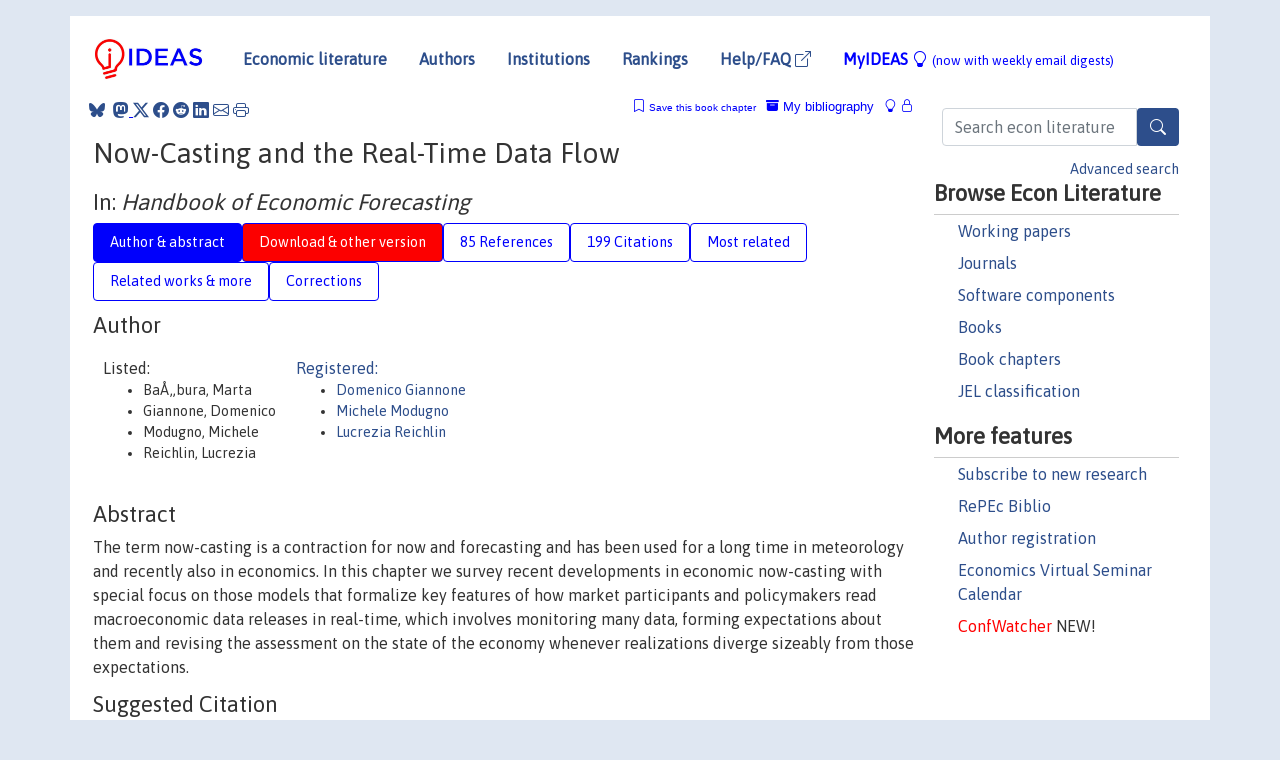

--- FILE ---
content_type: text/html; charset=UTF-8
request_url: https://ideas.repec.org/h/eee/ecofch/2-195.html
body_size: 27083
content:
<!DOCTYPE html> 
<HTML lang="en">
<HEAD>
<TITLE>Now-Casting and the Real-Time Data Flow</TITLE>
    <meta charset="utf-8">
    <meta http-equiv="X-UA-Compatible" content="IE=edge">
    <meta name="viewport" content="width=device-width, initial-scale=1.0">
    <link rel="stylesheet" href="https://maxcdn.bootstrapcdn.com/bootstrap/4.0.0/css/bootstrap.min.css" integrity="sha384-Gn5384xqQ1aoWXA+058RXPxPg6fy4IWvTNh0E263XmFcJlSAwiGgFAW/dAiS6JXm" crossorigin="anonymous">
    <link rel="stylesheet" href="https://cdn.jsdelivr.net/npm/bootstrap-icons@1.13.1/font/bootstrap-icons.min.css" integrity="sha256-pdY4ejLKO67E0CM2tbPtq1DJ3VGDVVdqAR6j3ZwdiE4=" crossorigin="anonymous">
    <link rel="stylesheet" href="/css/font-awesome.min.css">
<!--    <link rel="stylesheet" href="https://cdn.jsdelivr.net/npm/fork-awesome@1.2.0/css/fork-awes
ome.min.css" integrity="sha256-XoaMnoYC5TH6/+ihMEnospgm0J1PM/nioxbOUdnM8HY=" crossorigin="anonymous">-->
<!--    <link rel="stylesheet" href="https://site-assets.fontawesome.com/releases/v6.2.0/css/all.css" />-->
    <link href="/css/normalnew.css" rel="stylesheet" type="text/css"/>
    <link href="/css/pushy.css" rel="stylesheet" type="text/css"/>
    <link rel="icon" type="image.jpg" href="/favicon.ico">
<!--[if lte IE 9]>
  <script src="/css/html5shiv.min.js"></script>
  <script src="/css/respond.min.js"></script>
<![endif]-->
  <script type='text/javascript'>
    var captchaContainer = null;
    var loadCaptcha = function() {
      captchaContainer = grecaptcha.render('captcha_container', {
        'sitekey' : '6LdQebIaAAAAACSKxvbloyrkQ_q-MqhOAGgD5PQV',
        'callback' : function(response) {
          console.log(response);
        }
      });
    };
  </script>

<META NAME="handle" CONTENT="RePEc:eee:ecofch:2-195"><META NAME="DOI" CONTENT="10.1016/B978-0-444-53683-9.00004-9"><META NAME="description" CONTENT="Downloadable (with restrictions)! The term now-casting is a contraction for now and forecasting and has been used for a long time in meteorology and recently also in economics. In this chapter we survey recent developments in economic now-casting with special focus on those models that formalize key features of how market participants and policymakers read macroeconomic data releases in real-time, which involves monitoring many data, forming expectations about them and revising the assessment on the state of the economy whenever realizations diverge sizeably from those expectations.">
<META NAME="robots" content="NOARCHIVE"><META NAME="keywords" CONTENT="Macroeconomic news; Macroeconomic forecasting; High-dimensional data; Real-time data; Mixed frequency; Dynamic factor model">
<META NAME="jel_code" CONTENT="C01; C33; C53; E32; E37">
<META NAME="author" CONTENT="BaÅ„bura, Marta & Giannone, Domenico & Modugno, Michele & Reichlin, Lucrezia">
<META NAME="author_shortid" CONTENT="pgi49; pmo711; pre102">
<META NAME="title" CONTENT="Now-Casting and the Real-Time Data Flow">
<META NAME="download" CONTENT="1">
<META NAME="freedownload" CONTENT="0">
<META NAME="date" CONTENT="2013-02-02">
<META NAME="citation_publication_date" CONTENT="2013">
<META NAME="citation_authors" content="BaÅ„bura, Marta; Giannone, Domenico; Modugno, Michele; Reichlin, Lucrezia">
<META NAME="citation_title" content="Now-Casting and the Real-Time Data Flow">
<META NAME="citation_abstract" content="The term now-casting is a contraction for now and forecasting and has been used for a long time in meteorology and recently also in economics. In this chapter we survey recent developments in economic now-casting with special focus on those models that formalize key features of how market participants and policymakers read macroeconomic data releases in real-time, which involves monitoring many data, forming expectations about them and revising the assessment on the state of the economy whenever realizations diverge sizeably from those expectations.">
<META NAME="citation_publisher" content="Elsevier">
<META NAME="citation_journal_title" content="Handbook of Economic Forecasting">
<META NAME="citation_keywords" content="Macroeconomic news; Macroeconomic forecasting; High-dimensional data; Real-time data; Mixed frequency; Dynamic factor model">
<META NAME="citation_abstract_html_url" content="https://ideas.repec.org/h/eee/ecofch/2-195.html">
<META NAME="citation_abstract_pdf_url" content="https://ideas.repec.org/h/eee/ecofch/2-195.html">
<META NAME="redif-type" content="chapter">
<META NAME="citation_type" content="redif-chapter">
<META NAME="citation_year" content="2013">
<META NAME="citation_volume" content="2">

<META NAME="citation_firstpage" content="195">
<META NAME="citation_lastpage" content="237">
<META NAME="twitter:card" content="summary_large_image">
<META NAME="twitter:site" content="@repec_org">
<META NAME="twitter:title" content="Now-Casting and the Real-Time Data Flow, by BaÅ„bura, Marta; Giannone,">
<META NAME="twitter:description" content="The term now-casting is a contraction for now and forecasting and has been used for a long time in meteorology and recently also in economics. In this chapter we survey recent developments in economic">
<META NAME="twitter:image" content="https://ideas.repec.org/cgi-bin/twimage.cgi?h&eee:ecofch:2-195">
<META PROPERTY="og:type" content="article">
<META PROPERTY="og:title" content="Now-Casting and the Real-Time Data Flow">
<META PROPERTY="og:description" content="The term now-casting is a contraction for now and forecasting and has been used for a long time in meteorology and recently also in economics. In this chapter we survey recent developments in economic">
<META PROPERTY="og:url" content="https://ideas.repec.org//h/eee/ecofch/2-195.html">
<META PROPERTY="og:image" content="https://ideas.repec.org/cgi-bin/twimage.cgi?h&eee:ecofch:2-195">
<script type="application/ld+json">
    {
	"@context": "http://schema.org",
	"@graph": [
	  {
	    "@id": "#periodical",
	    "@type": "Periodical",
	    "name": "Handbook of Economic Forecasting",
	    "publisher": "Elsevier",
	    "url": "https://ideas.repec.org/s/eee/ecofch.html",
	    "requiresSubscription": "false"
          },
	  {
	    "@id": "#number",
	    "@type": "PublicationIssue",
	    "datePublished": "2013",
	    "issueNumber": "2-195"
          },
	    {		
	      "@id": "#volume",
	      "@type": "PublicationVolume",
	      "volumeNumber": "2"
            },
	  {
	    "@id": "#article",
	    "@type": "ScholarlyArticle",
 	    "name": "Now-Casting and the Real-Time Data Flow",
	    "url": "https://ideas.repec.org//h/eee/ecofch/2-195.html",
	    "description": "The term now-casting is a contraction for now and forecasting and has been used for a long time in meteorology and recently also in economics. In this chapter we survey recent developments in economic now-casting with special focus on those models that formalize key features of how market participants and policymakers read macroeconomic data releases in real-time, which involves monitoring many data, forming expectations about them and revising the assessment on the state of the economy whenever realizations diverge sizeably from those expectations.",
	    "keywords": "Macroeconomic news; Macroeconomic forecasting; High-dimensional data; Real-time data; Mixed frequency; Dynamic factor model",
	    "pageEnd": "237",
	    "pageStart": "195",
	    "pagination": "195-237",
          
	    "author": "BaÅ„bura, Marta & Giannone, Domenico & Modugno, Michele & Reichlin, Lucrezia",
	    "isPartOf": [
	      {
	        "@id": "#volume"
	      },
	      {	
	        "@id": "#periodical"
	      },
	      {
	        "@id": "#number"
	      }
	    ]
	 }
      ]
    }
    </script>
    </HEAD><BODY>
<!-- Google tag (gtag.js) -->
<script async src="https://www.googletagmanager.com/gtag/js?id=G-G63YGSJVZ7"></script>
<script>
  window.dataLayer = window.dataLayer || [];
  function gtag(){dataLayer.push(arguments);}
  gtag('js', new Date());

  gtag('config', 'G-G63YGSJVZ7');
</script>

<div class="container">
    <div id="header" class="row">
      <nav class="navbar navbar-collapse navbar-expand-md" role="navigation">
          <a class="navbar-brand" href="/">
            <img width="125" src="/ideas4.jpg" border="0" alt="IDEAS home">
          </a>
	<button class="navbar-toggler" type="button" data-bs-toggle="collapse" data-toggle="collapse" data-target="#mobilesearch" aria-controls="mobilesearch" aria-expanded="false" aria-label="Toggle navigation">
	  <span class="navbar-toggler-icon"><i class="bi-search"></i></span>
	</button>
	<div class="collapse" id="mobilesearch">
	  <div class="form-inline">
	  <form method="POST" action="/cgi-bin/htsearch2" id="mobilesearch" role="search" class="card card-body">
            <div class="input-group">
              <input class="form-control" type="text" name="q" value="" placeholder="Search econ literature">
              <span class="input-group-btn">
		<button type="submit" class="btn" style="background-color: #2d4e8b; color: white;" aria-label="Search">
                <i class="bi-search"></i>
              </button>
		<!--<input class="btn btn-default btn-lg fa" type="submit" value="&#xf002;" style="color:white;background-color:#2d4e8b;">-->
              </span>
            </div>
            <a href="/search.html" class="advanced-search">Advanced search</a>
	  </form>
	  </div>
	  </div>
	<button class="navbar-toggler" type="button" data-bs-toggle="collapse" data-toggle="collapse" data-target="#mobilemenu" aria-controls="mobilemenu" aria-expanded="false" aria-label="Toggle navigation">
	  <span class="navbar-toggler-icon"><i class="bi bi-list"></i></span>
	</button>
	<div class="collapse" id="mobilemenu">
          <ul class="navbar-nav mr-auto">
            <li class="nav-item">
	      <a class="nav-link" href="/">Economic literature:</a> <a href="/i/p.html">papers</A>, <a href="/i/a.html">articles</A>, <a href="/i/c.html">software</A>, <a href="/i/h.html">chapters</A>, <a href="/i/b.html">books</A>.
	    </li>
            <li class="nav-item">
              <a class="nav-link" href="/i/e.html">Authors</a>
	    </li>
            <li class="nav-item">
              <a class="nav-link" href="http://edirc.repec.org/">Institutions</a>
	    </li>
            <li class="nav-item">
	      <a class="nav-link" href="/top/">Rankings</a>
	    </li>
            <li class="nav-item">
	      <a class="nav-link" href="/help.html" target="_blank">Help/FAQ  <i class="bi bi-box-arrow-up-right"></i></a>
	    </li>
            <li class="nav-item">
	      <a class="nav-link" href="/cgi-bin/myideas.cgi">MyIDEAS <I class="bi bi-lightbulb"></I></a>
	    </li>
	    <li class="nav-item">
	      <span class="nav-text">More options at page bottom</span>
	    </li>
          </ul>
	</div>
	<div class="d-none d-md-inline">
          <ul class="nav nav-fill" id="topnav">
            <li class="nav-item">
	      <a class="nav-link" href="/">Economic literature</a>
	    </li>
            <li class="nav-item">
              <a class="nav-link" href="/i/e.html">Authors</a>
	    </li>
            <li class="nav-item">
              <a class="nav-link" href="http://edirc.repec.org/">Institutions</a>
	    </li>
            <li class="nav-item">
	      <a class="nav-link" href="/top/">Rankings</a>
	    </li>
            <li class="nav-item">
	      <a class="nav-link" href="/help.html" target="_blank">Help/FAQ  <i class="bi bi-box-arrow-up-right"></i></a>
	    </li>
            <li class="nav-item">
	      <a class="nav-link" href="/cgi-bin/myideas.cgi" style="color:blue;">MyIDEAS <I class="bi bi-lightbulb"></I> <small>(now with weekly email digests)</small></a>
	    </li>
          </ul>
        </div>
      </nav>
    </div>
    
    
    <div class="row">
      <div class="col-12" style="margin-top: -10px;">
	
	
	<div id="sidebar" class="sidebar-nav-fixed pull-right d-none d-print-none d-md-inline col-md-3">
	  <div class="inline-form">
	  <form method="POST" action="/cgi-bin/htsearch2" id="topsearch" role="search" class="navbar-form navbar-right">
            <div class="input-group">
              <input class="form-control" type="text" name="q" value="" placeholder="Search econ literature">
              <button type="submit" class="btn" style="background-color: #2d4e8b; color: white;" aria-label="Search">
                <i class="bi-search"></i>
              </button>
	      <!--<input class="btn fa" type="submit" value="&#xf002;" style="color:white;background-color:#2d4e8b;">-->
            </div>
            <a href="/search.html" class="advanced-search">Advanced search</a>
	  </form>
	  </div>
	  <div id="menu">
            <h3>Browse Econ Literature</h3>
            <ul>
              <li><a href="/i/p.html">Working papers</a></li>
              <li><a href="/i/a.html">Journals</a></li>
              <li><a href="/i/c.html">Software components</a></li>
              <li><a href="/i/b.html">Books</a></li>
              <li><a href="/i/h.html">Book chapters</a></li>
              <li><a href="/j/">JEL classification</a></li>
            </ul>
	    
            <h3>More features</h3>
            <ul>
	      <li><a href="http://nep.repec.org/">Subscribe to new research</a></li>
	      <li><a href="https://biblio.repec.org/">RePEc Biblio</a></li>
	      <li><a href="https://authors.repec.org/">Author registration</a></li>
	      <li><a href="/v/">Economics Virtual Seminar Calendar</a></li>
	      <li><a href="https://confwatcher.b2ideas.eu/"><font color="red">ConfWatcher</font></a> NEW!</li>
            </ul>
	  </div>
	</div>
	<div class="d-none d-print-block">
	  <img width="145" src="/ideas4.jpg" border="0" alt="IDEAS home"> Printed from https://ideas.repec.org/h/eee/ecofch/2-195.html 
	</div>
	
	<div id="main" class="col-12 col-md-9">
	  <div class="site-overlay"></div>
	  <div class="d-print-none">
	    
<div id="messages" class="col-xs-12">
<span class="share-block">
            &nbsp;<a href="https://bsky.app/intent/compose?text=Found%20on%20RePEc/IDEAS:%20https://ideas.repec.org//h/eee/ecofch/2-195.html%20&#128161;" target="_NEW"><i class="bi bi-bluesky"></i></a>&nbsp;
            <share-to-mastodon message="Found on RePEc/IDEAS:" url='https://ideas.repec.org//h/eee/ecofch/2-195.html'><font color="#2d4e8b"><i class="bi bi-mastodon"></i></font></share-to-mastodon>
            <a class="share-twitter bi bi-twitter-x" href="#" title="Share on Twitter"></a>
            <a class="share-facebook bi bi-facebook" href="#" title="Share on Facebook"></a>
            <a class="share-reddit bi bi-reddit" href="#" title="Share on Reddit"></a>
            <a class="share-linkedin bi bi-linkedin" href="#"  title="Share on LinkedIn"></a>
            <a class="share-email bi bi-envelope" href="#"  title="Share by Email"></a>
            <a class="share-print bi bi-printer" href="#" title="Print this page"></a>














<span id="myideas">

<a href="/cgi-bin/myideas.cgi" data-bs-toggle="tooltip" data-toggle="tooltip" title="MyIDEAS: not logged in">
<i class="bi bi-lightbulb"></i>
<i class="bi bi-lock"></i>&nbsp;</a>


 <A HREF="/cgi-bin/myideas.cgi#myibiblio1unassigned"><I class="bi bi-archive-fill"></I>&nbsp;My&nbsp;bibliography</A> 
 <i class="bi bi-bookmark"></i>&nbsp;<span onclick="loadDoc('https://ideas.repec.org/cgi-bin/myiadd2.cgi',myFunction);return true;">Save this book chapter</span>




</span>
<script>
function loadDoc(url,cfunc) {
  var xhttp = new XMLHttpRequest();
  xhttp.onreadystatechange = function() {
    if (xhttp.readyState == 4 && xhttp.status == 200) {
      cfunc(xhttp);
    }
  };
  xhttp.open("GET", url, true);
  xhttp.send();
}
function myFunction(xhttp) {
  document.getElementById("response").innerHTML = xhttp.responseText;
}
</script><span id="response"></span>
</div>


	  </div>
	  <div id="content-block">
	    
	    

<div id="title">
<h1>Now-Casting and the Real-Time Data Flow</h1><h2>In: <i>Handbook of Economic Forecasting</i></h2></div>
<div>
<ul class="nav nav-pills" id="myTab" role="tablist">
  <li class="nav-item">
    <a class="nav-link active" id="author-abstract-tab" data-toggle="tab" href="#author-abstract" role="tab" aria-controls="author-abstract" aria-selected="true">Author & abstract</a>
  </li>
  <li class="nav-item">
    <a class="nav-link download-tab" id="download-tab" data-toggle="tab" href="#download" role="tab" aria-controls="download" aria-selected="false">Download &amp; other version</a>
  </li>
  <li class="nav-item">
    <a class="nav-link" id="refs-tab" data-toggle="tab" href="#refs" role="tab" aria-controls="refs" aria-selected="false">85 References</a>
  </li>
      <li class="nav-item">
    <a class="nav-link" id="cites-tab" href="/r/eee/ecofch/2-195.html" role="tab" aria-controls="cites" aria-selected="false">199 Citations</a>
  </li>
          <li class="nav-item">
    <a class="nav-link" id="mrel-tab" data-toggle="tab" href="#mrel" role="tab" aria-controls="mrel" aria-selected="false">Most related</a>
  </li>
  <li class="nav-item">
    <a class="nav-link" id="more-tab" data-toggle="tab" href="#more" role="tab" aria-controls="more" aria-selected="false">Related works & more</a>
  </li>
  <!-- Placeholder usernotes pill-->
  <li class="nav-item">
    <a class="nav-link" id="correct-tab" data-toggle="tab" href="#correct" role="tab" aria-controls="correct" aria-selected="false">Corrections</a>
  </li>
</ul>
    

<div class="tab-content" id="myTabContent">
  <div class="tab-pane fade show active" id="author-abstract" role="tabpanel" aria-labelledby="author-abstract-tab">

<h2>Author</h2>
    <div id="author-body">
      <div id="authortable">
        <div id="listed-authors">Listed:
          <ul id="authorlist"><li class="authorname">BaÅ„bura, Marta</li>
<li class="authorname">Giannone, Domenico</li>
<li class="authorname">Modugno, Michele</li>
<li class="authorname">Reichlin, Lucrezia</li>
</ul></div><div id="registered-authors"> <a href="https://authors.repec.org/">Registered:</a> <ul id="authorregistered"><li><a href="/e/pgi49.html">Domenico  Giannone </A></li>
<li><a href="/f/pmo711.html">Michele  Modugno </A></li>
<li><a href="/e/pre102.html">Lucrezia  Reichlin </A></li>
</ul>
</div>
</div>
</div>


<h2 style="clear:left">Abstract</h2><div id="abstract-body">The term now-casting is a contraction for now and forecasting and has been used for a long time in meteorology and recently also in economics. In this chapter we survey recent developments in economic now-casting with special focus on those models that formalize key features of how market participants and policymakers read macroeconomic data releases in real-time, which involves monitoring many data, forming expectations about them and revising the assessment on the state of the economy whenever realizations diverge sizeably from those expectations.</div>
<h2>Suggested Citation</h2>
<div id="biblio-body">
<LI class="list-group-item downgate">  BaÅ„bura, Marta & Giannone, Domenico & Modugno, Michele & Reichlin, Lucrezia, 2013.
"<B><A HREF="/h/eee/ecofch/2-195.html">Now-Casting and the Real-Time Data Flow</A></B>,"
<A HREF="/s/eee/ecofch.html">Handbook of Economic Forecasting</A>, in:  G. Elliott & C. Granger & A. Timmermann (ed.), <A HREF="/b/eee/ecofor/2.html">Handbook of Economic Forecasting</A>, edition 1, volume 2, chapter 0, pages 195-237,
Elsevier.
</li>
Handle: <i style="word-break:break-all">RePEc:eee:ecofch:2-195</i>
<br>DOI: 10.1016/B978-0-444-53683-9.00004-9
<form method="post" action="/cgi-bin/refs.cgi" target="refs" class="form-inline" role="form" style="margin-bottom: 10px;">
<input type="hidden" name="handle" value="RePEc:eee:ecofch:2-195">
<div class="pull-left" style="padding-right: 2px;">
<input type="submit" class="btn btn-default fa" name="ref" value="Export reference &#xf08e;"> as
</div>
<div class="col-xs-8" style="padding-left: 0;">
<select name="output" size="1">
<option value="0">HTML</option>
<option value="0.5">HTML with abstract</option>
<option value="1">plain text</option>
<option value="1.5">plain text with abstract</option>
<option value="2">BibTeX</option>
<option value="3">RIS (EndNote, RefMan, ProCite)</option>
<option value="4">ReDIF</option>
<option value="6">JSON</option>
</select> 
</div>
</form></div>
   </div>
  <div class="tab-pane fade" id="download" role="tabpanel" aria-labelledby="download-tab">
    <h2>Download full text from publisher</h2><p></p>
       <FORM METHOD=GET ACTION="/cgi-bin/get_doc.cgi" target="_blank">
       <INPUT TYPE=HIDDEN NAME="urn" VALUE="RePEc:eee:ecofch:2-195"><INPUT TYPE="radio" NAME="url" VALUE="http://www.sciencedirect.com/science/article/pii/B9780444536839000049" checked><B>File URL:</B> <span style="word-break:break-all">http://www.sciencedirect.com/science/article/pii/B9780444536839000049</span><BR><B>Download Restriction:</B> Full text for ScienceDirect subscribers only<BR>
<HR><INPUT TYPE="radio" NAME="url" VALUE="https://libkey.io/10.1016/B978-0-444-53683-9.00004-9?utm_source=ideas">
		<B>File URL:</B> <span style="word-break:break-all">https://libkey.io/10.1016/B978-0-444-53683-9.00004-9?utm_source=ideas</span><BR>
                <B>LibKey link</B>: if access is restricted and if your library uses this service, LibKey will redirect you to where you can use your library subscription to access this item<BR>
<font size="+2" color="red">---><INPUT TYPE="SUBMIT" class="btn fa" VALUE="Download the selected file &#xf08e;" style="color:white;background-color:#2d4e8b;"><---</font></FORM><P>As the access to this document is restricted, you may want to look for a different version below or <form action="/cgi-bin/htsearch2" method="post" class="inline"><input type="hidden" name="q" value="Now+Casting+and+the+Real+Time+Data+Flow"><button type="submit" value="submit" class="link-button">search</button></form> for a different version of it.
<h2>Other versions of this item:</h2>
<div class="otherversion"><UL><LI class="list-group-item downfree"> Martha Banbura & Domenico Giannone & Michèle Modugno & Lucrezia Reichlin, 2012.
 "<B><A HREF="https://ideas.repec.org/p/eca/wpaper/2013-125192.html">Now-Casting and the Real-Time Data Flow</A></B>,"
<A HREF="https://ideas.repec.org/s/eca/wpaper.html">Working Papers ECARES</A> 
ECARES 2012-026, ULB -- Universite Libre de Bruxelles.
<LI class="list-group-item downfree"> Giannone, Domenico & Reichlin, Lucrezia & Bańbura, Marta & Modugno, Michele, 2013.
 "<B><A HREF="https://ideas.repec.org/p/ecb/ecbwps/20131564.html">Now-casting and the real-time data flow</A></B>,"
<A HREF="https://ideas.repec.org/s/ecb/ecbwps.html">Working Paper Series</A> 
1564, European Central Bank.
<LI class="list-group-item downgate"> Reichlin, Lucrezia & Giannone, Domenico & Modugno, Michele & Banbura, Marta, 2012.
 "<B><A HREF="https://ideas.repec.org/p/cpr/ceprdp/9112.html">Now-casting and the real-time data flow</A></B>,"
<A HREF="https://ideas.repec.org/s/cpr/ceprdp.html">CEPR Discussion Papers</A> 
9112, C.E.P.R. Discussion Papers.
</UL></div>
</div>

  <div class="tab-pane fade" id="refs" role="tabpanel" aria-labelledby="refs-tab"><h2>References listed on IDEAS</h2><form method="post" action="/cgi-bin/refs.cgi" target="refs" class="form-inline" role="form" style="margin-bottom: 10px;">
<input type="hidden" name="handle" value="repec:wly:emjrnl:v:14:y:2011:i::p:c25-c44#repec:jae:japmet:v:18:y:2003:i:4:p:427-443#repec:wly:japmet:v:28:y:2013:i:3:p:392-411#repec:eca:wpaper:2008_033#repec:ecb:ecbwps:20111324#repec:bdi:wptemi:td_434_01#repec:fip:fedpwp:08-4#repec:cbi:wpaper:07/rt/12#repec:jae:japmet:v:25:y:2010:i:4:p:663-694#repec:rim:rimwps:43_10#repec:nbr:nberwo:14349#repec:cpr:ceprdp:3146#repec:hal:pseptp:hal-00638440#repec:ecb:ecbwps:2008953#repec:eee:intfor:v:20:y:2004:i:3:p:447-460#repec:eee:econom:v:146:y:2008:i:2:p:304-317#repec:eui:euiwps:eco2009/13#repec:eee:moneco:v:55:y:2008:i:4:p:665-676#repec:diw:diwwpp:dp970#repec:cbi:qtbart:y:2012:m:02:p:74-84#repec:bla:jorssa:v:174:y:2011:i:2:p:439-470#repec:jae:japmet:v:25:y:2010:i:1:p:71-92#repec:fip:fedlwp:2015-030#repec:eca:wpaper:2013/106648#repec:ecb:ecbwps:2008966#repec:taf:jnlbes:v:34:y:2016:i:1:p:118-127#repec:red:sed008:334#repec:eee:ecmode:v:27:y:2010:i:1:p:304-314#repec:eca:wpaper:2008_036#repec:fip:fednsr:585#repec:bes:jnlbes:v:27:i:4:y:2009:p:417-427#repec:taf:jnlbes:v:31:y:2013:i:1:p:45-56#repec:hal:pseptp:hal-00638009#repec:bla:jorssc:v:55:y:2006:i:2:p:281-300#repec:jof:jforec:v:28:y:2009:i:7:p:595-611#repec:eee:intfor:v:27:y:2011:i:2:p:333-346#repec:kof:wpskof:12-302#repec:ecb:ecbwps:20101189#repec:eee:econom:v:164:y:2011:i:1:p:188-205#repec:cpr:ceprdp:5633#repec:cpr:ceprdp:8234#repec:snb:snbwpa:2012-16#repec:bfr:banfra:232#repec:eee:intfor:v:27:y::i:2:p:529-542#repec:cen:wpaper:90-5#repec:fip:fedcwp:1227#repec:zbw:rwirep:155#repec:cup:etheor:v:25:y:2009:i:05:p:1319-1347_09#repec:taf:jnlbes:v:31:y:2013:i:2:p:240-251#repec:cpr:ceprdp:8194#repec:fip:fedgfe:2006-10#repec:eee:intfor:v:27:y::i:2:p:333-346#repec:ecb:ecbwps:2006622#repec:fip:fedfwp:2013-01#repec:bdi:wptemi:td_436_01#repec:hal:journl:hal-00844811#repec:eee:ecofor:2#repec:ecb:ecbwps:2008975#repec:cnb:wpaper:2010/12#repec:jof:jforec:v:29:y:2010:i:1-2:p:132-144#repec:fip:fedpwp:08-19#repec:zbw:bubdp1:7572#repec:cpr:ceprdp:9312#repec:swe:wpaper:2012-03#repec:ucy:cypeua:09-2010#repec:eee:intfor:v:29:y:2013:i:4:p:644-658#repec:aea:jeclit:v:49:y:2011:i:1:p:72-100#repec:str:wpaper:1117#repec:bla:jorssa:v:178:y:2015:i:4:p:837-862#repec:wly:japmet:v:28:y:2013:i:2:p:177-203#repec:eca:wpaper:2008_035#repec:spr:empeco:v:42:y:2012:i:1:p:95-119#repec:ecb:ecbwps:2007712#repec:wpa:wuwpem:0401003#repec:nzb:nzbdps:2009/02#repec:sae:niesru:v:210:y:2009:i:1:p:90-97#repec:tpr:restat:v:94:y:2012:i:4:p:1014-1024#repec:nbr:nberwo:8180#repec:mmf:mmfc06:164#repec:pra:mprapa:831#repec:fth:harvgo:178d#repec:fau:fauart:v:61:y:2011:i:6:p:566-583#repec:ulb:ulbeco:2013/6409#repec:fip:fedgfe:2005-42#repec:eee:intfor:v:29:y:2013:i:4:p:664-675#repec:mod:recent:008#repec:taf:jnlbes:v:30:y:2012:i:1:p:1-17#repec:cpr:ceprdp:6043#repec:taf:jnlbes:v:32:y:2014:i:1:p:48-68#repec:bny:wpaper:0003#repec:edn:sirdps:279#repec:jns:jbstat:v:232:y:2012:i:4:p:429-444#repec:bde:wpaper:0807#repec:cup:nierev:v:210:y:2009:i::p:90-97_15#repec:ijc:ijcjou:y:2005:q:3:a:4#repec:bno:worpap:2011_11#repec:bla:obuest:v:72:y:2010:i:1:p:27-46#repec:hal:journl:hal-00638440#repec:ijc:ijcjou:y:2021:q:5:a:8#repec:cpr:ceprdp:7445#repec:bdi:wptemi:td_631_07#repec:cpr:ceprdp:5270#repec:nbr:nberwo:11064#repec:nbr:nberwo:18467#repec:eee:econom:v:132:y:2006:i:1:p:169-194#repec:wly:japmet:v:29:y:2014:i:7:p:1031-1052#repec:tpr:restat:v:97:y:2015:i:2:p:436-451#repec:imf:imfwpa:2011/043#repec:pen:papers:07-028#repec:hal:cesptp:hal-00638440#repec:spr:empeco:v:54:y:2018:i:2:d:10.1007_s00181-016-1218-x#repec:cbi:wpaper:9/rt/08#repec:bla:obuest:v:72:y:2010:i:4:p:518-550#repec:hrv:faseco:28469541#repec:cpr:ceprdp:6746#repec:pra:mprapa:39452#repec:eca:wpaper:2009_021#repec:geo:guwopa:gueconwpa~05-05-02#repec:taf:jnlbes:v:30:y:2011:i:1:p:1-17#repec:wly:japmet:v:29:y:2014:i:1:p:133-160#repec:cpr:ceprdp:5724#repec:zbw:bubdp1:5040#repec:ecb:ecbwps:2006674#repec:eee:econom:v:146:y:2008:i:2:p:318-328#repec:ect:emjrnl:v:14:y:2011:i:1:p:c25-c44#repec:nbr:nberwo:9829#repec:eui:euiwps:eco2009/32#repec:eee:ecofin:v:22:y:2011:i:1:p:26-42#repec:kof:wpskof:10-251#repec:mod:recent:020#repec:red:sed012:1196#repec:eee:econom:v:23:y:1983:i:3:p:385-400#repec:hal:journl:hal-00638009#repec:pra:mprapa:32941#repec:tpr:restat:v:92:y:2010:i:4:p:1024-1034#repec:red:sed012:654#repec:pra:mprapa:21068#repec:cpr:ceprdp:7197#repec:jof:jforec:v:26:y:2007:i:2:p:77-94#repec:dnb:dnbwpp:320#repec:sce:scecf3:242#repec:eee:moneco:v:50:y:2003:i:6:p:1243-1255#repec:bla:istatr:v:79:y:2011:i:3:p:455-476#repec:taf:jnlbes:v:30:y:2012:i:4:p:481-493#repec:spr:conchp:978-3-7908-1605-1_2#repec:wly:japmet:v:24:y:2009:i:7:p:1187-1206#repec:fip:fedmwp:55#repec:cpr:ceprdp:8755#repec:zbw:iwhdps:iwh-7-13#repec:bdi:wptemi:td_896_13#repec:cpr:ceprdp:5829#repec:cpr:ceprdp:7343#repec:hal:cesptp:hal-00638009#repec:sce:scecfa:387#repec:cpr:ceprdp:3108#repec:aea:jeclit:v:41:y:2003:i:3:p:788-829#repec:nbr:nberch:10968#repec:jae:japmet:v:24:y:2009:i:7:p:1187-1206#repec:ecb:ecbwps:2007751#repec:bno:worpap:2007_09#repec:ces:ceswps:_1939#repec:eee:econom:v:41:y:1989:i:2:p:205-235#repec:ecb:ecbwps:2008949#repec:ces:ceswps:_1203#repec:oec:stdkab:5jz741mh2czs#repec:oec:stdkab:5kmmsxgf2qbs#repec:eca:wpaper:2008_034#repec:fip:fedgif:901#repec:cpr:ceprdp:5178#repec:jof:jforec:v:27:y:2008:i:5:p:371-390#repec:bes:jnlbes:v:26:y:2008:p:546-554#repec:ema:worpap:2006-23#repec:bde:wpaper:1037#repec:eee:intfor:v:27:y:2011:i:2:p:529-542#repec:hal:journl:peer-00844811#repec:ecb:ecbwps:20121494#repec:nya:albaec:11-01#repec:cpr:ceprdp:6326#repec:rim:rimwps:42_10#repec:nzb:nzbdps:2007/13#repec:ulb:ulbeco:2013/2123#repec:cpr:ceprdp:9334#repec:bla:jtsera:v:3:y:1982:i:4:p:253-264#repec:sef:csefwp:240#repec:jof:jforec:v:30:y:2011:i:6:p:565-578#repec:bes:jnlbes:v:27:i:4:y:2009:p:504-516#repec:oec:stdkab:5k92n2pwccwb">
<div class="pull-left" style="padding-right: 2px;">
<input type="submit" class="btn btn-default fa" name="ref" value="Export references &#xf08e;"> as
</div>
<div class="col-xs-8" style="padding-left: 0;">
<select name="output" size="1">
<option value="0">HTML</option>
<option value="0.5">HTML with abstract</option>
<option value="1">plain text</option>
<option value="1.5">plain text with abstract</option>
<option value="2">BibTeX</option>
<option value="3">RIS (EndNote, RefMan, ProCite)</option>
<option value="4">ReDIF</option>
<option value="6">JSON</option>
</select> 
</div>
</form>
<ol class="list-group"><LI class="list-group-item downfree">  Roberto S. Mariano & Yasutomo Murasawa, 2003.
"<B><A HREF="/a/jae/japmet/v18y2003i4p427-443.html">A new coincident index of business cycles based on monthly and quarterly series</A></B>,"
<A HREF="/s/jae/japmet.html">Journal of Applied Econometrics</A>, John Wiley & Sons, Ltd., vol. 18(4), pages 427-443.
<LI class="list-group-item downfree"> Filippo Altissimo & Antonio Bassanetti & Riccardo Cristadoro & Lucrezia Reichlin & Giovanni Veronese, 2001.
 "<B><A HREF="/p/bdi/wptemi/td_434_01.html">The construction of coincident and leading indicators for the euro area business cycler of the euro area business cycle</A></B>,"
<A HREF="/s/bdi/wptemi.html">Temi di discussione (Economic working papers)</A> 
434, Bank of Italy, Economic Research and International Relations Area.
<LI class="list-group-item downfree"> Liebermann, Joelle, 2012.
 "<B><A HREF="/p/pra/mprapa/39452.html">Real-time forecasting in a data-rich environment</A></B>,"
<A HREF="/s/pra/mprapa.html">MPRA Paper</A> 
39452, University Library of Munich, Germany.

<div class="otherversion"><UL>
<LI class="list-group-item downfree"> Liebermann, Joelle, 2012.
 "<B><A HREF="/p/cbi/wpaper/07-rt-12.html">Real-time forecasting in a data-rich environment</A></B>,"
<A HREF="/s/cbi/wpaper.html">Research Technical Papers</A> 
07/RT/12, Central Bank of Ireland.


</UL></div>
<LI class="list-group-item downnone">  Gary M. Koop, 2013.
"<B><A HREF="/a/wly/japmet/v28y2013i2p177-203.html">Forecasting with Medium and Large Bayesian VARS</A></B>,"
<A HREF="/s/wly/japmet.html">Journal of Applied Econometrics</A>, John Wiley & Sons, Ltd., vol. 28(2), pages 177-203, March.

<div class="otherversion"><UL>
<LI class="list-group-item downfree"> Gary Koop, 2010.
 "<B><A HREF="/p/rim/rimwps/43_10.html">Forecasting with Medium and Large Bayesian VARs</A></B>,"
<A HREF="/s/rim/rimwps.html">Working Paper series</A> 
43_10, Rimini Centre for Economic Analysis.

<LI class="list-group-item downfree"> Koop, Gary, 2011.
 "<B><A HREF="/p/edn/sirdps/279.html">Forecasting with Medium and Large Bayesian VARs</A></B>,"
<A HREF="/s/edn/sirdps.html">SIRE Discussion Papers</A> 
2011-38, Scottish Institute for Research in Economics (SIRE).
<LI class="list-group-item downfree"> Gary Koop, 2011.
 "<B><A HREF="/p/str/wpaper/1117.html">Forecasting with Medium and Large Bayesian VARs</A></B>,"
<A HREF="/s/str/wpaper.html">Working Papers</A> 
1117, University of Strathclyde Business School, Department of Economics.


</UL></div>
<LI class="list-group-item downgate">  Forni, Mario & Hallin, Marc & Lippi, Marco & Reichlin, Lucrezia, 2003.
"<B><A HREF="/a/eee/moneco/v50y2003i6p1243-1255.html">Do financial variables help forecasting inflation and real activity in the euro area?</A></B>,"
<A HREF="/s/eee/moneco.html">Journal of Monetary Economics</A>, Elsevier, vol. 50(6), pages 1243-1255, September.

<div class="otherversion"><UL>
<LI class="list-group-item downgate"> Lippi, Marco & Reichlin, Lucrezia & Hallin, Marc & Forni, Mario, 2002.
 "<B><A HREF="/p/cpr/ceprdp/3146.html">Do Financial Variables Help Forecasting Inflation and Real Activity in the Euro Area?</A></B>,"
<A HREF="/s/cpr/ceprdp.html">CEPR Discussion Papers</A> 
3146, C.E.P.R. Discussion Papers.

<LI class="list-group-item downfree"> Marc Hallin & Mario Forni & Marco Lippi & Lucrezia Reichlin, 2003.
 "<B><A HREF="/p/ulb/ulbeco/2013-2123.html">Do financial variables help forecasting inflation and real activity in the Euro area ?</A></B>,"
<A HREF="/s/ulb/ulbeco.html">ULB Institutional Repository</A> 
2013/2123, ULB -- Universite Libre de Bruxelles.


</UL></div>
<LI class="list-group-item downgate">  Giannone, Domenico & Reichlin, Lucrezia & Small, David, 2008.
"<B><A HREF="/a/eee/moneco/v55y2008i4p665-676.html">Nowcasting: The real-time informational content of macroeconomic data</A></B>,"
<A HREF="/s/eee/moneco.html">Journal of Monetary Economics</A>, Elsevier, vol. 55(4), pages 665-676, May.

<div class="otherversion"><UL>
<LI class="list-group-item downfree"> Domenico Giannone & Lucrezia Reichlin & David H. Small, 2005.
 "<B><A HREF="/p/fip/fedgfe/2005-42.html">Nowcasting GDP and inflation: the real-time informational content of macroeconomic data releases</A></B>,"
<A HREF="/s/fip/fedgfe.html">Finance and Economics Discussion Series</A> 
2005-42, Board of Governors of the Federal Reserve System (U.S.).

<LI class="list-group-item downfree"> Domenico Giannone & Lucrezia Reichlin & David H Small, 2007.
 "<B><A HREF="/p/mmf/mmfc06/164.html">Nowcasting GDP and Inflation: The Real-Time Informational Content of Macroeconomic Data Releases</A></B>,"
<A HREF="/s/mmf/mmfc06.html">Money Macro and Finance (MMF) Research Group Conference 2006</A> 
164, Money Macro and Finance Research Group.
<LI class="list-group-item downgate"> Reichlin, Lucrezia & Giannone, Domenico & Small, David, 2005.
 "<B><A HREF="/p/cpr/ceprdp/5178.html">Nowcasting GDP and Inflation: The Real Time Informational Content of Macroeconomic Data Releases</A></B>,"
<A HREF="/s/cpr/ceprdp.html">CEPR Discussion Papers</A> 
5178, C.E.P.R. Discussion Papers.


</UL></div>
<LI class="list-group-item downfree">  Liebermann, Joëlle, 2012.
"<B><A HREF="/a/cbi/qtbart/y2012m02p74-84.html">Short-term forecasting of quarterly gross domestic product growth</A></B>,"
<A HREF="/s/cbi/qtbart.html">Quarterly Bulletin Articles</A>, Central Bank of Ireland, pages 74-84, February.
<LI class="list-group-item downfree">  Michael W. McCracken & Michael T. Owyang & Tatevik Sekhposyan, 2021.
"<B><A HREF="/a/ijc/ijcjou/y2021q5a8.html">Real-Time Forecasting and Scenario Analysis Using a Large Mixed-Frequency Bayesian VAR</A></B>,"
<A HREF="/s/ijc/ijcjou.html">International Journal of Central Banking</A>, International Journal of Central Banking, vol. 17(71), pages 1-41, December.

<div class="otherversion"><UL>
<LI class="list-group-item downfree"> Michael W. McCracken & Michael T. Owyang & Tatevik Sekhposyan, 2015.
 "<B><A HREF="/p/fip/fedlwp/2015-030.html">Real-Time Forecasting and Scenario Analysis using a Large Mixed-Frequency Bayesian VAR</A></B>,"
<A HREF="/s/fip/fedlwp.html">Working Papers</A> 
2015-030, Federal Reserve Bank of St. Louis, revised 10 Apr 2020.



</UL></div>
<LI class="list-group-item downfree"> Marta Bańbura, 2008.
 "<B><A HREF="/p/red/sed008/334.html">Large Bayesian VARs</A></B>,"
<A HREF="/s/red/sed008.html">2008 Meeting Papers</A> 
334, Society for Economic Dynamics.

<div class="otherversion"><UL>
<LI class="list-group-item downfree"> Giannone, Domenico & Reichlin, Lucrezia & Bańbura, Marta, 2008.
 "<B><A HREF="/p/ecb/ecbwps/2008966.html">Large Bayesian VARs</A></B>,"
<A HREF="/s/ecb/ecbwps.html">Working Paper Series</A> 
966, European Central Bank.
<LI class="list-group-item downfree"> Martha Banbura & Domenico Giannone & Lucrezia Reichlin, 2008.
 "<B><A HREF="/p/eca/wpaper/2008_033.html">Large Bayesian VARs</A></B>,"
<A HREF="/s/eca/wpaper.html">Working Papers ECARES</A> 
2008_033, ULB -- Universite Libre de Bruxelles.


</UL></div>
<LI class="list-group-item downgate">  Doz, Catherine & Giannone, Domenico & Reichlin, Lucrezia, 2011.
"<B><A HREF="/a/eee/econom/v164y2011i1p188-205.html">A two-step estimator for large approximate dynamic factor models based on Kalman filtering</A></B>,"
<A HREF="/s/eee/econom.html">Journal of Econometrics</A>, Elsevier, vol. 164(1), pages 188-205, September.

<div class="otherversion"><UL>
<LI class="list-group-item downfree"> Catherine Doz & Domenico Giannone & Lucrezia Reichlin, 2006.
 "<B><A HREF="/p/ema/worpap/2006-23.html">A Two-step estimator for large approximate dynamic factor models based on Kalman filtering</A></B>,"
<A HREF="/s/ema/worpap.html">THEMA Working Papers</A> 
2006-23, THEMA (THéorie Economique, Modélisation et Applications), Université de Cergy-Pontoise.

<LI class="list-group-item downnone"> Catherine Doz & Domenico Giannone & Lucrezia Reichlin, 2011.
 "<B><A HREF="/p/hal/pseptp/hal-00638009.html">A two-step estimator for large approximate dynamic factor models based on Kalman filtering</A></B>,"
<A HREF="/s/hal/pseptp.html">PSE-Ecole d'économie de Paris (Postprint)</A> 
hal-00638009, HAL.
<LI class="list-group-item downnone"> Catherine Doz & Domenico Giannone & Lucrezia Reichlin, 2011.
 "<B><A HREF="/p/hal/journl/hal-00638009.html">A two-step estimator for large approximate dynamic factor models based on Kalman filtering</A></B>,"
<A HREF="/s/hal/journl.html">Post-Print</A> 
hal-00638009, HAL.
<LI class="list-group-item downnone"> Catherine Doz & Domenico Giannone & Lucrezia Reichlin, 2011.
 "<B><A HREF="/p/hal/cesptp/hal-00638009.html">A two-step estimator for large approximate dynamic factor models based on Kalman filtering</A></B>,"
<A HREF="/s/hal/cesptp.html">Université Paris1 Panthéon-Sorbonne (Post-Print and Working Papers)</A> 
hal-00638009, HAL.
<LI class="list-group-item downfree"> Catherine Doz & Lucrezia Reichlin, 2011.
 "<B><A HREF="/p/hal/journl/hal-00844811.html">A two-step estimator for large approximate dynamic factor models based on Kalman filtering</A></B>,"
<A HREF="/s/hal/journl.html">Post-Print</A> 
hal-00844811, HAL.
<LI class="list-group-item downgate"> Reichlin, Lucrezia & Doz, Catherine & Giannone, Domenico, 2007.
 "<B><A HREF="/p/cpr/ceprdp/6043.html">A Two-Step Estimator for Large Approximate Dynamic Factor Models Based on Kalman Filtering</A></B>,"
<A HREF="/s/cpr/ceprdp.html">CEPR Discussion Papers</A> 
6043, C.E.P.R. Discussion Papers.


</UL></div>
<LI class="list-group-item downfree">  G. Rünstler & K. Barhoumi & S. Benk & R. Cristadoro & A. Den Reijer & A. Jakaitiene & P. Jelonek & A. Rua & K. Ruth & C. Van Nieuwenhuyze, 2009.
"<B><A HREF="/a/jof/jforec/v28y2009i7p595-611.html">Short-term forecasting of GDP using large datasets: a pseudo real-time forecast evaluation exercise</A></B>,"
<A HREF="/s/jof/jforec.html">Journal of Forecasting</A>, John Wiley & Sons, Ltd., vol. 28(7), pages 595-611.
<LI class="list-group-item downfree">  Karim Barhoumi & Olivier Darné & Laurent Ferrara, 2010.
"<B><A HREF="/a/jof/jforec/v29y2010i1-2p132-144.html">Are disaggregate data useful for factor analysis in forecasting French GDP?</A></B>,"
<A HREF="/s/jof/jforec.html">Journal of Forecasting</A>, John Wiley & Sons, Ltd., vol. 29(1-2), pages 132-144.

<div class="otherversion"><UL>
<LI class="list-group-item downfree"> Karim Barhoumi & Olivier Darn & Laurent Ferrara, 2009.
 "<B><A HREF="/p/bfr/banfra/232.html">Are disaggregate data useful for factor analysis in forecasting French GDP?</A></B>,"
<A HREF="/s/bfr/banfra.html">Working papers</A> 
232, Banque de France.



</UL></div>
<LI class="list-group-item downfree">  Katerina Arnostova & David Havrlant & Luboš Rùžièka & Peter Tóth, 2011.
"<B><A HREF="/a/fau/fauart/v61y2011i6p566-583.html">Short-Term Forecasting of Czech Quarterly GDP Using Monthly Indicators</A></B>,"
<A HREF="/s/fau/fauart.html">Czech Journal of Economics and Finance (Finance a uver)</A>, Charles University Prague, Faculty of Social Sciences, vol. 61(6), pages 566-583, December.

<div class="otherversion"><UL>
<LI class="list-group-item downfree"> Katerina Arnostova & David Havrlant & Lubos Ruzicka & Peter Toth, 2010.
 "<B><A HREF="/p/cnb/wpaper/2010-12.html">Short-Term Forecasting of Czech Quarterly GDP Using Monthly Indicators</A></B>,"
<A HREF="/s/cnb/wpaper.html">Working Papers</A> 
2010/12, Czech National Bank, Research and Statistics Department.



</UL></div>
<LI class="list-group-item downfree"> Vladimir Kuzin & Massimiliano Marcellino & Christian Schumacher, 2009.
 "<B><A HREF="/p/eui/euiwps/eco2009-13.html">Pooling versus Model Selection for Nowcasting with Many Predictors: An Application to German GDP</A></B>,"
<A HREF="/s/eui/euiwps.html">Economics Working Papers</A> 
ECO2009/13, European University Institute.

<div class="otherversion"><UL>
<LI class="list-group-item downfree"> Kuzin, Vladimir N. & Marcellino, Massimiliano & Schumacher, Christian, 2009.
 "<B><A HREF="/p/zbw/bubdp1/7572.html">Pooling versus model selection for nowcasting with many predictors: an application to German GDP</A></B>,"
<A HREF="/s/zbw/bubdp1.html">Discussion Paper Series 1: Economic Studies</A> 
2009,03, Deutsche Bundesbank.
<LI class="list-group-item downgate"> Schumacher, Christian & Marcellino, Massimiliano & Kuzin, Vladimir, 2009.
 "<B><A HREF="/p/cpr/ceprdp/7197.html">Pooling versus model selection for nowcasting with many predictors: An application to German GDP</A></B>,"
<A HREF="/s/cpr/ceprdp.html">CEPR Discussion Papers</A> 
7197, C.E.P.R. Discussion Papers.


</UL></div>
<LI class="list-group-item downgate">  Lahiri, Kajal & Monokroussos, George, 2013.
"<B><A HREF="/a/eee/intfor/v29y2013i4p644-658.html">Nowcasting US GDP: The role of ISM business surveys</A></B>,"
<A HREF="/s/eee/intfor.html">International Journal of Forecasting</A>, Elsevier, vol. 29(4), pages 644-658.

<div class="otherversion"><UL>
<LI class="list-group-item downfree"> Kajal Lahiri & George Monokroussos, 2011.
 "<B><A HREF="/p/nya/albaec/11-01.html">Nowcasting US GDP: The role of ISM Business Surveys</A></B>,"
<A HREF="/s/nya/albaec.html">Discussion Papers</A> 
11-01, University at Albany, SUNY, Department of Economics.



</UL></div>
<LI class="list-group-item downgate">  Andrea Carriero & Todd E. Clark & Massimiliano Marcellino, 2015.
"<B><A HREF="/a/bla/jorssa/v178y2015i4p837-862.html">Realtime nowcasting with a Bayesian mixed frequency model with stochastic volatility</A></B>,"
<A HREF="/s/bla/jorssa.html">Journal of the Royal Statistical Society Series A</A>, Royal Statistical Society, vol. 178(4), pages 837-862, October.

<div class="otherversion"><UL>
<LI class="list-group-item downfree"> Andrea Carriero & Todd E. Clark & Massimiliano Marcellino, 2012.
 "<B><A HREF="/p/fip/fedcwp/1227.html">Real-time nowcasting with a Bayesian mixed frequency model with stochastic volatility</A></B>,"
<A HREF="/s/fip/fedcwp.html">Working Papers (Old Series)</A> 
1227, Federal Reserve Bank of Cleveland.

<LI class="list-group-item downgate"> Marcellino, Massimiliano & Carriero, Andrea & Clark, Todd, 2013.
 "<B><A HREF="/p/cpr/ceprdp/9312.html">Real-Time Nowcasting with a Bayesian Mixed Frequency Model with Stochastic Volatility</A></B>,"
<A HREF="/s/cpr/ceprdp.html">CEPR Discussion Papers</A> 
9312, C.E.P.R. Discussion Papers.


</UL></div>
<LI class="list-group-item downfree">  Giannone, Domenico & Reichlin, Lucrezia & Simonelli, Saverio, 2009.
"<B><A HREF="/a/cup/nierev/v210y2009ip90-97_15.html">Nowcasting Euro Area Economic Activity in Real Time: The Role of Confidence Indicators</A></B>,"
<A HREF="/s/cup/nierev.html">National Institute Economic Review</A>, National Institute of Economic and Social Research, vol. 210, pages 90-97, October.

<div class="publishedas"><UL>
<LI class="list-group-item downfree">  Domenico Giannone & Lucrezia Reichlin & Saverio Simonelli, 2009.
"<B><A HREF="/a/sae/niesru/v210y2009i1p90-97.html">Nowcasting Euro Area Economic Activity In Real Time: The Role Of Confidence Indicators</A></B>,"
<A HREF="/s/sae/niesru.html">National Institute Economic Review</A>, National Institute of Economic and Social Research, vol. 210(1), pages 90-97, October.
</UL></div>

<div class="otherversion"><UL>
<LI class="list-group-item downfree"> Domenico Giannone & Lucrezia Reichlin & Saverio Simonelli, 2009.
 "<B><A HREF="/p/sef/csefwp/240.html">Nowcasting Euro Area Economic Activity in Real-Time: The Role of Confidence Indicators</A></B>,"
<A HREF="/s/sef/csefwp.html">CSEF Working Papers</A> 
240, Centre for Studies in Economics and Finance (CSEF), University of Naples, Italy.

<LI class="list-group-item downfree"> Domenico Giannone & Lucrezia Reichlin & Saverio Simonelli, 2009.
 "<B><A HREF="/p/eca/wpaper/2009_021.html">Nowcasting Euro Area Economic Activity in Real-Time: The Role of Confidence Indicator</A></B>,"
<A HREF="/s/eca/wpaper.html">Working Papers ECARES</A> 
2009_021, ULB -- Universite Libre de Bruxelles.


</UL></div>
<LI class="list-group-item downfree">  Martin D. D. Evans, 2005.
"<B><A HREF="/a/ijc/ijcjou/y2005q3a4.html">Where Are We Now? Real-Time Estimates of the Macroeconomy</A></B>,"
<A HREF="/s/ijc/ijcjou.html">International Journal of Central Banking</A>, International Journal of Central Banking, vol. 1(2), September.

<div class="otherversion"><UL>
<LI class="list-group-item downfree"> Martin D. D. Evans(Georgetown University and NBER), 2005.
 "<B><A HREF="/p/geo/guwopa/gueconwpa~05-05-02.html">Where Are We Now? Real-time Estimates of the Macro Economy</A></B>,"
<A HREF="/s/geo/guwopa.html">Working Papers</A> 
gueconwpa~05-05-02, Georgetown University, Department of Economics.

<LI class="list-group-item downfree"> Evans, Martin D, 2005.
 "<B><A HREF="/p/pra/mprapa/831.html">Where Are We Now? Real-Time Estimates of the Macroeconomy</A></B>,"
<A HREF="/s/pra/mprapa.html">MPRA Paper</A> 
831, University Library of Munich, Germany.
<LI class="list-group-item downgate"> Evans, Martin D.D., 2005.
 "<B><A HREF="/p/cpr/ceprdp/5270.html">Where Are We Now? Real-Time Estimates of the Macro Economy</A></B>,"
<A HREF="/s/cpr/ceprdp.html">CEPR Discussion Papers</A> 
5270, C.E.P.R. Discussion Papers.
<LI class="list-group-item downfree"> Martin D.D. Evans, 2005.
 "<B><A HREF="/p/nbr/nberwo/11064.html">Where Are We Now? Real-Time Estimates of the Macro Economy</A></B>,"
<A HREF="/s/nbr/nberwo.html">NBER Working Papers</A> 
11064, National Bureau of Economic Research, Inc.


</UL></div>
<LI class="list-group-item downgate">  Andrew Patton & Allan Timmermann, 2012.
"<B><A HREF="/a/taf/jnlbes/v30y2012i1p1-17.html">Forecast Rationality Tests Based on Multi-Horizon Bounds</A></B>,"
<A HREF="/s/taf/jnlbes.html">Journal of Business & Economic Statistics</A>, Taylor & Francis Journals, vol. 30(1), pages 1-17.

<div class="publishedas"><UL>
<LI class="list-group-item downgate">  Andrew J. Patton & Allan Timmermann, 2011.
"<B><A HREF="/a/taf/jnlbes/v30y2011i1p1-17.html">Forecast Rationality Tests Based on Multi-Horizon Bounds</A></B>,"
<A HREF="/s/taf/jnlbes.html">Journal of Business & Economic Statistics</A>, Taylor & Francis Journals, vol. 30(1), pages 1-17, June.
</UL></div>

<div class="otherversion"><UL>
<LI class="list-group-item downgate"> Timmermann, Allan & Patton, Andrew, 2011.
 "<B><A HREF="/p/cpr/ceprdp/8194.html">Forecast Rationality Tests Based on Multi-Horizon Bounds</A></B>,"
<A HREF="/s/cpr/ceprdp.html">CEPR Discussion Papers</A> 
8194, C.E.P.R. Discussion Papers.



</UL></div>
<LI class="list-group-item downgate">  Kuzin, Vladimir & Marcellino, Massimiliano & Schumacher, Christian, 2011.
"<B><A HREF="/a/eee/intfor/v27y2011i2p529-542.html">MIDAS vs. mixed-frequency VAR: Nowcasting GDP in the euro area</A></B>,"
<A HREF="/s/eee/intfor.html">International Journal of Forecasting</A>, Elsevier, vol. 27(2), pages 529-542.

<div class="publishedas"><UL>
<LI class="list-group-item downgate">  Kuzin, Vladimir & Marcellino, Massimiliano & Schumacher, Christian, 2011.
"<B><A HREF="/a/eee/intfor/v27yi2p529-542.html">MIDAS vs. mixed-frequency VAR: Nowcasting GDP in the euro area</A></B>,"
<A HREF="/s/eee/intfor.html">International Journal of Forecasting</A>, Elsevier, vol. 27(2), pages 529-542, April.
</UL></div>

<div class="otherversion"><UL>
<LI class="list-group-item downfree"> Vladimir Kuzin & Massimiliano Marcellino & Christian Schumacher, 2009.
 "<B><A HREF="/p/eui/euiwps/eco2009-32.html">MIDAS vs. mixed-frequency VAR: Nowcasting GDP in the Euro Area</A></B>,"
<A HREF="/s/eui/euiwps.html">Economics Working Papers</A> 
ECO2009/32, European University Institute.

<LI class="list-group-item downgate"> Schumacher, Christian & Marcellino, Massimiliano & Kuzin, Vladimir, 2009.
 "<B><A HREF="/p/cpr/ceprdp/7445.html">MIDAS vs. mixed-frequency VAR: Nowcasting GDP in the Euro Area</A></B>,"
<A HREF="/s/cpr/ceprdp.html">CEPR Discussion Papers</A> 
7445, C.E.P.R. Discussion Papers.


</UL></div>
<LI class="list-group-item downnone">  Antonello D'Agostino & Kieran McQuinn & Derry O’Brien, 2012.
"<B><A HREF="/a/oec/stdkab/5k92n2pwccwb.html">Nowcasting Irish GDP</A></B>,"
<A HREF="/s/oec/stdkab.html">OECD Journal: Journal of Business Cycle Measurement and Analysis</A>, OECD Publishing, Centre for International Research on Economic Tendency Surveys, vol. 2012(2), pages 21-31.

<div class="otherversion"><UL>
<LI class="list-group-item downfree"> D'Agostino, Antonello & McQuinn, Kieran & O'Brien, Derry, 2008.
 "<B><A HREF="/p/cbi/wpaper/9-rt-08.html">Now-casting Irish GDP</A></B>,"
<A HREF="/s/cbi/wpaper.html">Research Technical Papers</A> 
9/RT/08, Central Bank of Ireland.

<LI class="list-group-item downfree"> D'Agostino, Antonello & McQuinn, Kieran & O'Brien, Derry, 2011.
 "<B><A HREF="/p/pra/mprapa/32941.html">Nowcasting Irish GDP</A></B>,"
<A HREF="/s/pra/mprapa.html">MPRA Paper</A> 
32941, University Library of Munich, Germany.


</UL></div>
<LI class="list-group-item downfree">  Massimiliano Marcellino & Christian Schumacher, 2010.
"<B><A HREF="/a/bla/obuest/v72y2010i4p518-550.html">Factor MIDAS for Nowcasting and Forecasting with Ragged‐Edge Data: A Model Comparison for German GDP</A></B>,"
<A HREF="/s/bla/obuest.html">Oxford Bulletin of Economics and Statistics</A>, Department of Economics, University of Oxford, vol. 72(4), pages 518-550, August.
<LI class="list-group-item downgate">  Catherine Doz & Domenico Giannone & Lucrezia Reichlin, 2012.
"<B><A HREF="/a/tpr/restat/v94y2012i4p1014-1024.html">A Quasi–Maximum Likelihood Approach for Large, Approximate Dynamic Factor Models</A></B>,"
<A HREF="/s/tpr/restat.html">The Review of Economics and Statistics</A>, MIT Press, vol. 94(4), pages 1014-1024, November.

<div class="otherversion"><UL>
<LI class="list-group-item downfree"> Doz, Catherine & Giannone, Domenico & Reichlin, Lucrezia, 2006.
 "<B><A HREF="/p/ecb/ecbwps/2006674.html">A quasi maximum likelihood approach for large approximate dynamic factor models</A></B>,"
<A HREF="/s/ecb/ecbwps.html">Working Paper Series</A> 
674, European Central Bank.

<LI class="list-group-item downnone"> Catherine Doz & Domenico Giannone & Lucrezia Reichlin, 2012.
 "<B><A HREF="/p/hal/cesptp/hal-00638440.html">A Quasi Maximum Likelihood Approach for Large, Approximate Dynamic Factor Models</A></B>,"
<A HREF="/s/hal/cesptp.html">Université Paris1 Panthéon-Sorbonne (Post-Print and Working Papers)</A> 
hal-00638440, HAL.
<LI class="list-group-item downnone"> Catherine Doz & Domenico Giannone & Lucrezia Reichlin, 2012.
 "<B><A HREF="/p/hal/pseptp/hal-00638440.html">A Quasi Maximum Likelihood Approach for Large, Approximate Dynamic Factor Models</A></B>,"
<A HREF="/s/hal/pseptp.html">PSE-Ecole d'économie de Paris (Postprint)</A> 
hal-00638440, HAL.
<LI class="list-group-item downfree"> Catherine Doz & Domenico Giannone & Lucrezia Reichlin, 2008.
 "<B><A HREF="/p/eca/wpaper/2008_034.html">A Quasi Maximum Likelihood Approach for Large Approximate Dynamic Factor Models</A></B>,"
<A HREF="/s/eca/wpaper.html">Working Papers ECARES</A> 
2008_034, ULB -- Universite Libre de Bruxelles.
<LI class="list-group-item downnone"> Catherine Doz & Domenico Giannone & Lucrezia Reichlin, 2012.
 "<B><A HREF="/p/hal/journl/hal-00638440.html">A Quasi Maximum Likelihood Approach for Large, Approximate Dynamic Factor Models</A></B>,"
<A HREF="/s/hal/journl.html">Post-Print</A> 
hal-00638440, HAL.
<LI class="list-group-item downgate"> Reichlin, Lucrezia & Doz, Catherine & Giannone, Domenico, 2006.
 "<B><A HREF="/p/cpr/ceprdp/5724.html">A Quasi Maximum Likelihood Approach for Large Approximate Dynamic Factor Models</A></B>,"
<A HREF="/s/cpr/ceprdp.html">CEPR Discussion Papers</A> 
5724, C.E.P.R. Discussion Papers.


</UL></div>
<LI class="list-group-item downgate">  Boivin, Jean & Ng, Serena, 2006.
"<B><A HREF="/a/eee/econom/v132y2006i1p169-194.html">Are more data always better for factor analysis?</A></B>,"
<A HREF="/s/eee/econom.html">Journal of Econometrics</A>, Elsevier, vol. 132(1), pages 169-194, May.

<div class="otherversion"><UL>
<LI class="list-group-item downfree"> Jean Boivin & Serena Ng, 2003.
 "<B><A HREF="/p/nbr/nberwo/9829.html">Are More Data Always Better for Factor Analysis?</A></B>,"
<A HREF="/s/nbr/nberwo.html">NBER Working Papers</A> 
9829, National Bureau of Economic Research, Inc.



</UL></div>
<LI class="list-group-item downgate">  Bloor, Chris & Matheson, Troy, 2011.
"<B><A HREF="/a/eee/ecofin/v22y2011i1p26-42.html">Real-time conditional forecasts with Bayesian VARs: An application to New Zealand</A></B>,"
<A HREF="/s/eee/ecofin.html">The North American Journal of Economics and Finance</A>, Elsevier, vol. 22(1), pages 26-42, January.

<div class="otherversion"><UL>
<LI class="list-group-item downfree"> Chris Bloor & Troy Matheson, 2009.
 "<B><A HREF="/p/nzb/nzbdps/2009-02.html">Real-time conditional forecasts with Bayesian VARs: An application to New Zealand</A></B>,"
<A HREF="/s/nzb/nzbdps.html">Reserve Bank of New Zealand Discussion Paper Series</A> 
DP2009/02, Reserve Bank of New Zealand.



</UL></div>
<LI class="list-group-item downfree">  Vasco Cúrdia & Marco Del Negro & Daniel L. Greenwald, 2014.
"<B><A HREF="/a/wly/japmet/v29y2014i7p1031-1052.html">Rare Shocks, Great Recessions</A></B>,"
<A HREF="/s/wly/japmet.html">Journal of Applied Econometrics</A>, John Wiley & Sons, Ltd., vol. 29(7), pages 1031-1052, November.

<div class="otherversion"><UL>
<LI class="list-group-item downfree"> Vasco Curdia & Marco Del Negro & Daniel L. Greenwald, 2012.
 "<B><A HREF="/p/fip/fednsr/585.html">Rare shocks, great recessions</A></B>,"
<A HREF="/s/fip/fednsr.html">Staff Reports</A> 
585, Federal Reserve Bank of New York.

<LI class="list-group-item downfree"> Marco Del Negro & Vasco Curdia, 2012.
 "<B><A HREF="/p/red/sed012/654.html">Rare Shocks, Great Recessions</A></B>,"
<A HREF="/s/red/sed012.html">2012 Meeting Papers</A> 
654, Society for Economic Dynamics.
<LI class="list-group-item downfree"> Vasco Curdia & Marco Del Negro & Daniel L. Greenwald, 2013.
 "<B><A HREF="/p/fip/fedfwp/2013-01.html">Rare Shocks, Great Recessions</A></B>,"
<A HREF="/s/fip/fedfwp.html">Working Paper Series</A> 
2013-01, Federal Reserve Bank of San Francisco.


</UL></div>
<LI class="list-group-item downfree"> Kitchen, John & Monaco, Ralph, 2003.
 "<B><A HREF="/p/pra/mprapa/21068.html">Real-Time Forecasting in Practice: The U.S. Treasury Staff's Real-Time GDP Forecast System</A></B>,"
<A HREF="/s/pra/mprapa.html">MPRA Paper</A> 
21068, University Library of Munich, Germany, revised Oct 2003.
<LI class="list-group-item downgate"> Lippi, Marco & Reichlin, Lucrezia & Hallin, Marc & Forni, Mario & Altissimo, Filippo & Cristadoro, Riccardo & Veronese, Giovanni & Bassanetti, Antonio, 2001.
 "<B><A HREF="/p/cpr/ceprdp/3108.html">EuroCOIN: A Real Time Coincident Indicator of the Euro Area Business Cycle</A></B>,"
<A HREF="/s/cpr/ceprdp.html">CEPR Discussion Papers</A> 
3108, C.E.P.R. Discussion Papers.

<div class="otherversion"><UL>
<LI class="list-group-item downnone"> Mario Forno & Marco Lippi & Lucrezia Reichlin & Filippo Altissimo & Antonio Bassanetti, 2003.
 "<B><A HREF="/p/sce/scecf3/242.html">Eurocoin: A Real Time Coincident Indicator Of The Euro Area Business Cycle</A></B>,"
<A HREF="/s/sce/scecf3.html">Computing in Economics and Finance 2003</A> 
242, Society for Computational Economics.


</UL></div>
<LI class="list-group-item downnone">  Stefan Mittnik & Peter Zadrozny, 2005.
"<B><A HREF="/h/spr/conchp/978-3-7908-1605-1_2.html">Forecasting Quarterly German GDP at Monthly Intervals Using Monthly Ifo Business Conditions Data</A></B>,"
<A HREF="/s/spr/conchp.html">Contributions to Economics</A>, in:  Jan-Egbert Sturm & Timo Wollmershäuser (ed.), <A HREF="/b/spr/coneco/978-3-7908-1605-1.html">Ifo Survey Data in Business Cycle and Monetary Policy Analysis</A>, pages 19-48,
Springer.

<div class="otherversion"><UL>
<LI class="list-group-item downfree"> Stefan Mittnik & Peter A. Zadrozny, 2004.
 "<B><A HREF="/p/ces/ceswps/_1203.html">Forecasting Quarterly German GDP at Monthly Intervals Using Monthly IFO Business Conditions Data</A></B>,"
<A HREF="/s/ces/ceswps.html">CESifo Working Paper Series</A> 
1203, CESifo.



</UL></div>
<LI class="list-group-item downfree">  Michael P. Clements & Ana Beatriz Galvao, 2009.
"<B><A HREF="/a/jae/japmet/v24y2009i7p1187-1206.html">Forecasting US output growth using leading indicators: an appraisal using MIDAS models</A></B>,"
<A HREF="/s/jae/japmet.html">Journal of Applied Econometrics</A>, John Wiley & Sons, Ltd., vol. 24(7), pages 1187-1206.

<div class="publishedas"><UL>
<LI class="list-group-item downfree">  Michael P. Clements & Ana Beatriz Galvão, 2009.
"<B><A HREF="/a/wly/japmet/v24y2009i7p1187-1206.html">Forecasting US output growth using leading indicators: an appraisal using MIDAS models</A></B>,"
<A HREF="/s/wly/japmet.html">Journal of Applied Econometrics</A>, John Wiley & Sons, Ltd., vol. 24(7), pages 1187-1206, November.
</UL></div>
<LI class="list-group-item downgate">  Banbura, Marta & Rünstler, Gerhard, 2011.
"<B><A HREF="/a/eee/intfor/v27yi2p333-346.html">A look into the factor model black box: Publication lags and the role of hard and soft data in forecasting GDP</A></B>,"
<A HREF="/s/eee/intfor.html">International Journal of Forecasting</A>, Elsevier, vol. 27(2), pages 333-346, April.

<div class="publishedas"><UL>
<LI class="list-group-item downgate">  Bańbura, Marta & Rünstler, Gerhard, 2011.
"<B><A HREF="/a/eee/intfor/v27y2011i2p333-346.html">A look into the factor model black box: Publication lags and the role of hard and soft data in forecasting GDP</A></B>,"
<A HREF="/s/eee/intfor.html">International Journal of Forecasting</A>, Elsevier, vol. 27(2), pages 333-346.
</UL></div>

<div class="otherversion"><UL>
<LI class="list-group-item downfree"> Rünstler, Gerhard & Bańbura, Marta, 2007.
 "<B><A HREF="/p/ecb/ecbwps/2007751.html">A look into the factor model black box: publication lags and the role of hard and soft data in forecasting GDP</A></B>,"
<A HREF="/s/ecb/ecbwps.html">Working Paper Series</A> 
751, European Central Bank.



</UL></div>
<LI class="list-group-item">repec:hal:journl:peer-00844811 is not listed on IDEAS
<LI class="list-group-item downgate">  Matheson, Troy D., 2010.
"<B><A HREF="/a/eee/ecmode/v27y2010i1p304-314.html">An analysis of the informational content of New Zealand data releases: The importance of business opinion surveys</A></B>,"
<A HREF="/s/eee/ecmode.html">Economic Modelling</A>, Elsevier, vol. 27(1), pages 304-314, January.

<div class="otherversion"><UL>
<LI class="list-group-item downfree"> Troy Matheson, 2007.
 "<B><A HREF="/p/nzb/nzbdps/2007-13.html">An analysis of the informational content of New Zealand data releases: the importance of business opinion surveys</A></B>,"
<A HREF="/s/nzb/nzbdps.html">Reserve Bank of New Zealand Discussion Paper Series</A> 
DP2007/13, Reserve Bank of New Zealand.



</UL></div>
<LI class="list-group-item downfree">  R. H. Shumway & D. S. Stoffer, 1982.
"<B><A HREF="/a/bla/jtsera/v3y1982i4p253-264.html">An Approach To Time Series Smoothing And Forecasting Using The Em Algorithm</A></B>,"
<A HREF="/s/bla/jtsera.html">Journal of Time Series Analysis</A>, Wiley Blackwell, vol. 3(4), pages 253-264, July.
<LI class="list-group-item downgate">  Modugno, Michele, 2013.
"<B><A HREF="/a/eee/intfor/v29y2013i4p664-675.html">Now-casting inflation using high frequency data</A></B>,"
<A HREF="/s/eee/intfor.html">International Journal of Forecasting</A>, Elsevier, vol. 29(4), pages 664-675.

<div class="otherversion"><UL>
<LI class="list-group-item downfree"> Modugno, Michele, 2011.
 "<B><A HREF="/p/ecb/ecbwps/20111324.html">Nowcasting inflation using high frequency data</A></B>,"
<A HREF="/s/ecb/ecbwps.html">Working Paper Series</A> 
1324, European Central Bank.



</UL></div>
<LI class="list-group-item downgate">  Bai, Jushan & Ng, Serena, 2008.
"<B><A HREF="/a/eee/econom/v146y2008i2p304-317.html">Forecasting economic time series using targeted predictors</A></B>,"
<A HREF="/s/eee/econom.html">Journal of Econometrics</A>, Elsevier, vol. 146(2), pages 304-317, October.
<LI class="list-group-item downgate">  Massimiliano Marcellino & Mario Porqueddu & Fabrizio Venditti, 2016.
"<B><A HREF="/a/taf/jnlbes/v34y2016i1p118-127.html">Short-Term GDP Forecasting With a Mixed-Frequency Dynamic Factor Model With Stochastic Volatility</A></B>,"
<A HREF="/s/taf/jnlbes.html">Journal of Business & Economic Statistics</A>, Taylor & Francis Journals, vol. 34(1), pages 118-127, January.

<div class="otherversion"><UL>
<LI class="list-group-item downgate"> Marcellino, Massimiliano & Venditti, Fabrizio & Porqueddu, Mario, 2013.
 "<B><A HREF="/p/cpr/ceprdp/9334.html">Short-term GDP forecasting with a mixed frequency dynamic factor model with stochastic volatility</A></B>,"
<A HREF="/s/cpr/ceprdp.html">CEPR Discussion Papers</A> 
9334, C.E.P.R. Discussion Papers.

<LI class="list-group-item downfree"> Massimiliano Marcellino & Mario Porqueddu & Fabrizio Venditti, 2013.
 "<B><A HREF="/p/bdi/wptemi/td_896_13.html">Short-term GDP forecasting with a mixed frequency dynamic factor model with stochastic volatility</A></B>,"
<A HREF="/s/bdi/wptemi.html">Temi di discussione (Economic working papers)</A> 
896, Bank of Italy, Economic Research and International Relations Area.


</UL></div>
<LI class="list-group-item downgate">  Pierre Guérin & Massimiliano Marcellino, 2013.
"<B><A HREF="/a/taf/jnlbes/v31y2013i1p45-56.html">Markov-Switching MIDAS Models</A></B>,"
<A HREF="/s/taf/jnlbes.html">Journal of Business & Economic Statistics</A>, Taylor & Francis Journals, vol. 31(1), pages 45-56, January.

<div class="otherversion"><UL>
<LI class="list-group-item downgate"> Marcellino, Massimiliano, 2011.
 "<B><A HREF="/p/cpr/ceprdp/8234.html">Markov-switching MIDAS models</A></B>,"
<A HREF="/s/cpr/ceprdp.html">CEPR Discussion Papers</A> 
8234, C.E.P.R. Discussion Papers.



</UL></div>
<LI class="list-group-item downfree">  Simeon Vosen & Torsten Schmidt, 2011.
"<B><A HREF="/a/jof/jforec/v30y2011i6p565-578.html">Forecasting private consumption: survey‐based indicators vs. Google trends</A></B>,"
<A HREF="/s/jof/jforec.html">Journal of Forecasting</A>, John Wiley & Sons, Ltd., vol. 30(6), pages 565-578, September.

<div class="otherversion"><UL>
<LI class="list-group-item downfree"> Schmidt, Torsten & Vosen, Simeon, 2009.
 "<B><A HREF="/p/zbw/rwirep/155.html">Forecasting Private Consumption: Survey-based Indicators vs. Google Trends</A></B>,"
<A HREF="/s/zbw/rwirep.html">Ruhr Economic Papers</A> 
155, RWI - Leibniz-Institut für Wirtschaftsforschung, Ruhr-University Bochum, TU Dortmund University, University of Duisburg-Essen.



</UL></div>
<LI class="list-group-item downgate">  Elena Andreou & Eric Ghysels & Andros Kourtellos, 2013.
"<B><A HREF="/a/taf/jnlbes/v31y2013i2p240-251.html">Should Macroeconomic Forecasters Use Daily Financial Data and How?</A></B>,"
<A HREF="/s/taf/jnlbes.html">Journal of Business & Economic Statistics</A>, Taylor & Francis Journals, vol. 31(2), pages 240-251, April.

<div class="otherversion"><UL>
<LI class="list-group-item downfree"> Elena Andreou & Eric Ghysels & Andros Kourtellos, 2010.
 "<B><A HREF="/p/ucy/cypeua/09-2010.html">Should macroeconomic forecasters use daily financial data and how?</A></B>,"
<A HREF="/s/ucy/cypeua.html">University of Cyprus Working Papers in Economics</A> 
09-2010, University of Cyprus Department of Economics.

<LI class="list-group-item downfree"> Eric Ghysels & Andros Kourtellos & Elena Andreou, 2012.
 "<B><A HREF="/p/red/sed012/1196.html">Should macroeconomic forecasters use daily financial data and how?</A></B>,"
<A HREF="/s/red/sed012.html">2012 Meeting Papers</A> 
1196, Society for Economic Dynamics.
<LI class="list-group-item downfree"> Elena Andreou & Eric Ghysels & Andros Kourtellos, 2010.
 "<B><A HREF="/p/rim/rimwps/42_10.html">Should Macroeconomic Forecasters Use Daily Financial Data and How?</A></B>,"
<A HREF="/s/rim/rimwps.html">Working Paper series</A> 
42_10, Rimini Centre for Economic Analysis.


</UL></div>
<LI class="list-group-item downfree">  Forni, Mario & Giannone, Domenico & Lippi, Marco & Reichlin, Lucrezia, 2009.
"<B><A HREF="/a/cup/etheor/v25y2009i05p1319-1347_09.html">Opening The Black Box: Structural Factor Models With Large Cross Sections</A></B>,"
<A HREF="/s/cup/etheor.html">Econometric Theory</A>, Cambridge University Press, vol. 25(5), pages 1319-1347, October.

<div class="otherversion"><UL>
<LI class="list-group-item downfree"> Mario Forni & Domenico Giannone & Marco Lippi & Lucrezia Reichlin, 2007.
 "<B><A HREF="/p/mod/recent/008.html">Opening the Black Box: Structural Factor Models with Large Cross-Sections</A></B>,"
<A HREF="/s/mod/recent.html">Center for Economic Research (RECent)</A> 
008, University of Modena and Reggio E., Dept. of Economics "Marco Biagi".

<LI class="list-group-item downfree"> Mario Forni & Domenico Giannone & Marco Lippi & Lucrezia Reichlin, 2008.
 "<B><A HREF="/p/eca/wpaper/2008_036.html">Opening the Black Box: Structural Factor Models with Large Cross-Sections</A></B>,"
<A HREF="/s/eca/wpaper.html">Working Papers ECARES</A> 
2008_036, ULB -- Universite Libre de Bruxelles.
<LI class="list-group-item downfree"> Forni, Mario & Giannone, Domenico & Lippi, Marco & Reichlin, Lucrezia, 2007.
 "<B><A HREF="/p/ecb/ecbwps/2007712.html">Opening the black box: structural factor models with large cross-sections</A></B>,"
<A HREF="/s/ecb/ecbwps.html">Working Paper Series</A> 
712, European Central Bank.


</UL></div>
<LI class="list-group-item downgate">  Aruoba, S. BoraÄŸan & Diebold, Francis X. & Scotti, Chiara, 2009.
"<B><A HREF="/a/bes/jnlbes/v27i4y2009p417-427.html">Real-Time Measurement of Business Conditions</A></B>,"
<A HREF="/s/bes/jnlbes.html">Journal of Business & Economic Statistics</A>, American Statistical Association, vol. 27(4), pages 417-427.

<div class="otherversion"><UL>
<LI class="list-group-item downnone"> Chiara Scotti & S.Boragan Aruoba & Francis X. Diebold & University of Maryland, 2006.
 "<B><A HREF="/p/sce/scecfa/387.html">Real-Time Measurement of Business Conditions</A></B>,"
<A HREF="/s/sce/scecfa.html">Computing in Economics and Finance 2006</A> 
387, Society for Computational Economics.

<LI class="list-group-item downfree"> S. Boragan Aruoba & Francis X. Diebold & Chiara Scotti, 2008.
 "<B><A HREF="/p/fip/fedpwp/08-19.html">Real-time measurement of business conditions</A></B>,"
<A HREF="/s/fip/fedpwp.html">Working Papers</A> 
08-19, Federal Reserve Bank of Philadelphia.
<LI class="list-group-item downfree"> S. Boragan Aruoba & Francis X. Diebold & Chiara Scotti, 2008.
 "<B><A HREF="/p/nbr/nberwo/14349.html">Real-Time Measurement of Business Conditions</A></B>,"
<A HREF="/s/nbr/nberwo.html">NBER Working Papers</A> 
14349, National Bureau of Economic Research, Inc.
<LI class="list-group-item downfree"> S. Boragan Aruoba & Francis X. Diebold & Chiara Scotti, 2007.
 "<B><A HREF="/p/fip/fedgif/901.html">Real-time measurement of business conditions</A></B>,"
<A HREF="/s/fip/fedgif.html">International Finance Discussion Papers</A> 
901, Board of Governors of the Federal Reserve System (U.S.).
<LI class="list-group-item downfree"> S. Boragan Aruoba & Francis X. Diebold & Chiara Scotti, 2007.
 "<B><A HREF="/p/pen/papers/07-028.html">Real-Time Measurement of Business Conditions</A></B>,"
<A HREF="/s/pen/papers.html">PIER Working Paper Archive</A> 
07-028, Penn Institute for Economic Research, Department of Economics, University of Pennsylvania.


</UL></div>
<LI class="list-group-item downfree"> Rachida Ouysse, 2011.
 "<B><A HREF="/p/swe/wpaper/2012-03.html">Comparison of Bayesian moving Average and Principal Component Forecast for Large Dimensional Factor Models</A></B>,"
<A HREF="/s/swe/wpaper.html">Discussion Papers</A> 
2012-03, School of Economics, The University of New South Wales.
<LI class="list-group-item downfree">  Elena Angelini & Gonzalo Camba‐Mendez & Domenico Giannone & Lucrezia Reichlin & Gerhard Rünstler, 2011.
"<B><A HREF="/a/ect/emjrnl/v14y2011i1pc25-c44.html">Short‐term forecasts of euro area GDP growth</A></B>,"
<A HREF="/s/ect/emjrnl.html">Econometrics Journal</A>, Royal Economic Society, vol. 14(1), pages 25-44, February.

<div class="publishedas"><UL>
<LI class="list-group-item downfree">  Elena Angelini & Gonzalo Camba‐Mendez & Domenico Giannone & Lucrezia Reichlin & Gerhard Rünstler, 2011.
"<B><A HREF="/a/wly/emjrnl/v14y2011ipc25-c44.html">Short‐term forecasts of euro area GDP growth</A></B>,"
<A HREF="/s/wly/emjrnl.html">Econometrics Journal</A>, Royal Economic Society, vol. 14, pages 25-44, February.
</UL></div>

<div class="otherversion"><UL>
<LI class="list-group-item downgate"> Reichlin, Lucrezia & Camba-Mendez, Gonzalo & Angelini, Elena & RÃ¼nstler, Gerhard & Giannone, Domenico, 2008.
 "<B><A HREF="/p/cpr/ceprdp/6746.html">Short-term Forecasts of Euro Area GDP Growth</A></B>,"
<A HREF="/s/cpr/ceprdp.html">CEPR Discussion Papers</A> 
6746, C.E.P.R. Discussion Papers.

<LI class="list-group-item downfree"> Elena Angelini & Gonzalo Camba-Mendez & Domenico Giannone & Lucrezia Reichlin & Gerhard Rünstler, 2008.
 "<B><A HREF="/p/eca/wpaper/2008_035.html">Short-Term Forecasts of Euro Area GDP Growth</A></B>,"
<A HREF="/s/eca/wpaper.html">Working Papers ECARES</A> 
ECARES 2008-035, ULB -- Universite Libre de Bruxelles.
<LI class="list-group-item downfree"> Angelini, Elena & Camba-Méndez, Gonzalo & Rünstler, Gerhard & Giannone, Domenico & Reichlin, Lucrezia, 2008.
 "<B><A HREF="/p/ecb/ecbwps/2008949.html">Short-term forecasts of euro area GDP growth</A></B>,"
<A HREF="/s/ecb/ecbwps.html">Working Paper Series</A> 
949, European Central Bank.


</UL></div>
<LI class="list-group-item downgate">  James H. Stock & Mark W.Watson, 2003.
"<B><A HREF="/a/aea/jeclit/v41y2003i3p788-829.html">Forecasting Output and Inflation: The Role of Asset Prices</A></B>,"
<A HREF="/s/aea/jeclit.html">Journal of Economic Literature</A>, American Economic Association, vol. 41(3), pages 788-829, September.

<div class="otherversion"><UL>
<LI class="list-group-item downfree"> James H. Stock & Mark W. Watson, 2001.
 "<B><A HREF="/p/nbr/nberwo/8180.html">Forecasting Output and Inflation: The Role of Asset Prices</A></B>,"
<A HREF="/s/nbr/nberwo.html">NBER Working Papers</A> 
8180, National Bureau of Economic Research, Inc.



</UL></div>
<LI class="list-group-item downfree"> Domenico Giannone & Lucrezia Reichlin & David Small, 2008.
 "<B><A HREF="/p/ulb/ulbeco/2013-6409.html">Nowcasting: the real time informational content of macroeconomic data releases</A></B>,"
<A HREF="/s/ulb/ulbeco.html">ULB Institutional Repository</A> 
2013/6409, ULB -- Universite Libre de Bruxelles.
<LI class="list-group-item downfree">  Maximo Camacho & Gabriel Perez-Quiros, 2010.
"<B><A HREF="/a/jae/japmet/v25y2010i4p663-694.html">Introducing the euro-sting: Short-term indicator of euro area growth</A></B>,"
<A HREF="/s/jae/japmet.html">Journal of Applied Econometrics</A>, John Wiley & Sons, Ltd., vol. 25(4), pages 663-694.

<div class="otherversion"><UL>
<LI class="list-group-item downfree"> Maximo Camacho & Gabriel Perez-Quiros, 2008.
 "<B><A HREF="/p/bde/wpaper/0807.html">Introducing the EURO-STING: Short Term INdicator of Euro Area Growth</A></B>,"
<A HREF="/s/bde/wpaper.html">Working Papers</A> 
0807, Banco de España.

<LI class="list-group-item downgate"> PÃ©rez-QuirÃ³s, Gabriel & Camacho, MÃ¡ximo, 2009.
 "<B><A HREF="/p/cpr/ceprdp/7343.html">Introducing the Euro-STING: Short-Term Indicator of Euro Area Growth</A></B>,"
<A HREF="/s/cpr/ceprdp.html">CEPR Discussion Papers</A> 
7343, C.E.P.R. Discussion Papers.


</UL></div>
<LI class="list-group-item downfree">  Roberto S. Mariano & Yasutomo Murasawa, 2010.
"<B><A HREF="/a/bla/obuest/v72y2010i1p27-46.html">A Coincident Index, Common Factors, and Monthly Real GDP</A></B>,"
<A HREF="/s/bla/obuest.html">Oxford Bulletin of Economics and Statistics</A>, Department of Economics, University of Oxford, vol. 72(1), pages 27-46, February.
<LI class="list-group-item downgate">  Knut Are Aastveit & Karsten R. Gerdrup & Anne Sofie Jore & Leif Anders Thorsrud, 2014.
"<B><A HREF="/a/taf/jnlbes/v32y2014i1p48-68.html">Nowcasting GDP in Real Time: A Density Combination Approach</A></B>,"
<A HREF="/s/taf/jnlbes.html">Journal of Business & Economic Statistics</A>, Taylor & Francis Journals, vol. 32(1), pages 48-68, January.

<div class="otherversion"><UL>
<LI class="list-group-item downfree"> Knut Are Aastveit & Karsten R. Gerdrup & Anne Sofie Jore & Leif Anders Thorsrud, 2011.
 "<B><A HREF="/p/bny/wpaper/0003.html">Nowcasting GDP in Real-Time: A Density Combination Approach</A></B>,"
<A HREF="/s/bny/wpaper.html">Working Papers</A> 
No 1/2011, Centre for Applied Macro- and Petroleum economics (CAMP), BI Norwegian Business School.

<LI class="list-group-item downfree"> Knut Are Aastveit & Karsten R. Gerdrup & Anne Sofie Jore & Leif Anders Thorsrud, 2011.
 "<B><A HREF="/p/bno/worpap/2011_11.html">Nowcasting GDP in real-time: A density combination approach</A></B>,"
<A HREF="/s/bno/worpap.html">Working Paper</A> 
2011/11, Norges Bank.


</UL></div>
<LI class="list-group-item downgate">  Domenico Giannone & Michele Lenza & Giorgio E. Primiceri, 2015.
"<B><A HREF="/a/tpr/restat/v97y2015i2p436-451.html">Prior Selection for Vector Autoregressions</A></B>,"
<A HREF="/s/tpr/restat.html">The Review of Economics and Statistics</A>, MIT Press, vol. 97(2), pages 436-451, May.

<div class="otherversion"><UL>
<LI class="list-group-item downfree"> Giannone, Domenico & Lenza, Michele & Primiceri, Giorgio E., 2012.
 "<B><A HREF="/p/ecb/ecbwps/20121494.html">Prior selection for vector autoregressions</A></B>,"
<A HREF="/s/ecb/ecbwps.html">Working Paper Series</A> 
1494, European Central Bank.

<LI class="list-group-item downfree"> Domenico Giannone & Michèle Lenza & Giorgio E. Primiceri, 2012.
 "<B><A HREF="/p/eca/wpaper/2013-106648.html">Prior Selection for Vector Autoregressions</A></B>,"
<A HREF="/s/eca/wpaper.html">Working Papers ECARES</A> 
ECARES 2012-002, ULB -- Universite Libre de Bruxelles.
<LI class="list-group-item downgate"> Giannone, Domenico & Lenza, Michele & Primiceri, Giorgio, 2012.
 "<B><A HREF="/p/cpr/ceprdp/8755.html">Prior Selection for Vector Autoregressions</A></B>,"
<A HREF="/s/cpr/ceprdp.html">CEPR Discussion Papers</A> 
8755, C.E.P.R. Discussion Papers.
<LI class="list-group-item downfree"> Domenico Giannone & Michele Lenza & Giorgio E. Primiceri, 2012.
 "<B><A HREF="/p/nbr/nberwo/18467.html">Prior Selection for Vector Autoregressions</A></B>,"
<A HREF="/s/nbr/nberwo.html">NBER Working Papers</A> 
18467, National Bureau of Economic Research, Inc.


</UL></div>
<LI class="list-group-item downnone">  Troy D. Matheson, 2014.
"<B><A HREF="/a/oec/stdkab/5jz741mh2czs.html">New indicators for tracking growth in real time</A></B>,"
<A HREF="/s/oec/stdkab.html">OECD Journal: Journal of Business Cycle Measurement and Analysis</A>, OECD Publishing, Centre for International Research on Economic Tendency Surveys, vol. 2013(2), pages 51-71.

<div class="otherversion"><UL>
<LI class="list-group-item downfree"> Mr. Troy D Matheson, 2011.
 "<B><A HREF="/p/imf/imfwpa/2011-043.html">New Indicators for Tracking Growth in Real Time</A></B>,"
<A HREF="/s/imf/imfwpa.html">IMF Working Papers</A> 
2011/043, International Monetary Fund.



</UL></div>
<LI class="list-group-item downfree"> Stock, James H. & Watson, Mark, 2011.
 "<B><A HREF="/p/hrv/faseco/28469541.html">Dynamic Factor Models</A></B>,"
<A HREF="/s/hrv/faseco.html">Scholarly Articles</A> 
28469541, Harvard University Department of Economics.
<LI class="list-group-item downfree"> Konstantin Kholodilin & Boriss Siliverstovs, 2010.
 "<B><A HREF="/p/kof/wpskof/10-251.html">Assessing the Real-Time Informational Content of Macroeconomic Data Releases for Now-/Forecasting GDP</A></B>,"
<A HREF="/s/kof/wpskof.html">KOF Working papers</A> 
10-251, KOF Swiss Economic Institute, ETH Zurich.
<LI class="list-group-item downfree"> Jasper de Winter, 2011.
 "<B><A HREF="/p/dnb/dnbwpp/320.html">Forecasting GDP growth in times of crisis: private sector forecasts versus statistical models</A></B>,"
<A HREF="/s/dnb/dnbwpp.html">DNB Working Papers</A> 
320, Netherlands Central Bank, Research Department.
<LI class="list-group-item downgate">  James H. Stock & Mark W. Watson, 2012.
"<B><A HREF="/a/taf/jnlbes/v30y2012i4p481-493.html">Generalized Shrinkage Methods for Forecasting Using Many Predictors</A></B>,"
<A HREF="/s/taf/jnlbes.html">Journal of Business & Economic Statistics</A>, Taylor & Francis Journals, vol. 30(4), pages 481-493, June.
<LI class="list-group-item downgate">  De Mol, Christine & Giannone, Domenico & Reichlin, Lucrezia, 2008.
"<B><A HREF="/a/eee/econom/v146y2008i2p318-328.html">Forecasting using a large number of predictors: Is Bayesian shrinkage a valid alternative to principal components?</A></B>,"
<A HREF="/s/eee/econom.html">Journal of Econometrics</A>, Elsevier, vol. 146(2), pages 318-328, October.

<div class="otherversion"><UL>
<LI class="list-group-item downfree"> De Mol, Christine & Giannone, Domenico & Reichlin, Lucrezia, 2006.
 "<B><A HREF="/p/zbw/bubdp1/5040.html">Forecasting using a large number of predictors: is Bayesian regression a valid alternative to principal components?</A></B>,"
<A HREF="/s/zbw/bubdp1.html">Discussion Paper Series 1: Economic Studies</A> 
2006,32, Deutsche Bundesbank.

<LI class="list-group-item downgate"> Reichlin, Lucrezia & Giannone, Domenico & De Mol, Christine, 2006.
 "<B><A HREF="/p/cpr/ceprdp/5829.html">Forecasting Using a Large Number of Predictors: Is Bayesian Regression a Valid Alternative to Principal Components?</A></B>,"
<A HREF="/s/cpr/ceprdp.html">CEPR Discussion Papers</A> 
5829, C.E.P.R. Discussion Papers.
<LI class="list-group-item downfree"> Giannone, Domenico & Reichlin, Lucrezia & De Mol, Christine, 2006.
 "<B><A HREF="/p/ecb/ecbwps/2006700.html">Forecasting using a large number of predictors: Is Bayesian regression a valid alternative to principal components?</A></B>,"
<A HREF="/s/ecb/ecbwps.html">Working Paper Series</A> 
700, European Central Bank.


</UL></div>
<LI class="list-group-item downfree"> Byeongchan Seong & Sung K. Ahn & Peter Zadrozny, 2007.
 "<B><A HREF="/p/ces/ceswps/_1939.html">Cointegration Analysis with Mixed-Frequency Data</A></B>,"
<A HREF="/s/ces/ceswps.html">CESifo Working Paper Series</A> 
1939, CESifo.
<LI class="list-group-item downgate">  Wolak, Frank A., 1989.
"<B><A HREF="/a/eee/econom/v41y1989i2p205-235.html">Testing inequality constraints in linear econometric models</A></B>,"
<A HREF="/s/eee/econom.html">Journal of Econometrics</A>, Elsevier, vol. 41(2), pages 205-235, June.
<LI class="list-group-item downnone">  Elena Angelini & Marta Banbura & Gerhard Rünstler, 2010.
"<B><A HREF="/a/oec/stdkab/5kmmsxgf2qbs.html">Estimating and forecasting the euro area monthly national accounts from a dynamic factor model</A></B>,"
<A HREF="/s/oec/stdkab.html">OECD Journal: Journal of Business Cycle Measurement and Analysis</A>, OECD Publishing, Centre for International Research on Economic Tendency Surveys, vol. 2010(1), pages 1-22.

<div class="otherversion"><UL>
<LI class="list-group-item downfree"> Angelini, Elena & Rünstler, Gerhard & Bańbura, Marta, 2008.
 "<B><A HREF="/p/ecb/ecbwps/2008953.html">Estimating and forecasting the euro area monthly national accounts from a dynamic factor model</A></B>,"
<A HREF="/s/ecb/ecbwps.html">Working Paper Series</A> 
953, European Central Bank.



</UL></div>
<LI class="list-group-item downgate">  Clements, Michael P & GalvÃ£o, Ana Beatriz, 2008.
"<B><A HREF="/a/bes/jnlbes/v26y2008p546-554.html">Macroeconomic Forecasting With Mixed-Frequency Data</A></B>,"
<A HREF="/s/bes/jnlbes.html">Journal of Business & Economic Statistics</A>, American Statistical Association, vol. 26, pages 546-554.
<LI class="list-group-item downfree"> David de Antonio Liedo & Elena Fernández Muñoz, 2010.
 "<B><A HREF="/p/bde/wpaper/1037.html">Nowcasting Spanish GDP growth in real time: &quot;One and a half months earlier&quot;</A></B>,"
<A HREF="/s/bde/wpaper.html">Working Papers</A> 
1037, Banco de España.
<LI class="list-group-item downfree">  Marta Banbura & Domenico Giannone & Lucrezia Reichlin, 2010.
"<B><A HREF="/a/jae/japmet/v25y2010i1p71-92.html">Large Bayesian vector auto regressions</A></B>,"
<A HREF="/s/jae/japmet.html">Journal of Applied Econometrics</A>, John Wiley & Sons, Ltd., vol. 25(1), pages 71-92.

<div class="otherversion"><UL>
<LI class="list-group-item downgate"> Reichlin, Lucrezia & Giannone, Domenico & Banbura, Marta, 2007.
 "<B><A HREF="/p/cpr/ceprdp/6326.html">Bayesian VARs with Large Panels</A></B>,"
<A HREF="/s/cpr/ceprdp.html">CEPR Discussion Papers</A> 
6326, C.E.P.R. Discussion Papers.

<LI class="list-group-item downfree"> Martha Banbura & Domenico Giannone & Lucrezia Reichlin, 2008.
 "<B><A HREF="/p/eca/wpaper/2008_033.html">Large Bayesian VARs</A></B>,"
<A HREF="/s/eca/wpaper.html">Working Papers ECARES</A> 
2008_033, ULB -- Universite Libre de Bruxelles.
<LI class="list-group-item downfree"> Marta Bańbura, 2008.
 "<B><A HREF="/p/red/sed008/334.html">Large Bayesian VARs</A></B>,"
<A HREF="/s/red/sed008.html">2008 Meeting Papers</A> 
334, Society for Economic Dynamics.


</UL></div>
<LI class="list-group-item downfree">  Siliverstovs Boriss & Kholodilin Konstantin A., 2012.
"<B><A HREF="/a/jns/jbstat/v232y2012i4p429-444.html">Assessing the Real-Time Informational Content of Macroeconomic Data Releases for Now-/Forecasting GDP: Evidence for Switzerland</A></B>,"
<A HREF="/s/jns/jbstat.html">Journal of Economics and Statistics (Jahrbuecher fuer Nationaloekonomie und Statistik)</A>, De Gruyter, vol. 232(4), pages 429-444, August.

<div class="publishedas"><UL>
<LI class="list-group-item downfree"> Boriss Siliverstovs & Konstantin A. Kholodilin, 2010.
 "<B><A HREF="/p/diw/diwwpp/dp970.html">Assessing the Real-Time Informational Content of Macroeconomic Data Releases for Now-/Forecasting GDP: Evidence for Switzerland</A></B>,"
<A HREF="/s/diw/diwwpp.html">Discussion Papers of DIW Berlin</A> 
970, DIW Berlin, German Institute for Economic Research.
</UL></div>
<LI class="list-group-item downnone">  Cecilia Frale & Massimiliano Marcellino & Gian Luigi Mazzi & Tommaso Proietti, 2011.
"<B><A HREF="/a/bla/jorssa/v174y2011i2p439-470.html">EUROMIND: a monthly indicator of the euro area economic conditions</A></B>,"
<A HREF="/s/bla/jorssa.html">Journal of the Royal Statistical Society Series A</A>, Royal Statistical Society, vol. 174(2), pages 439-470, April.
<LI class="list-group-item downfree">  Tommaso Proietti & Filippo Moauro, 2006.
"<B><A HREF="/a/bla/jorssc/v55y2006i2p281-300.html">Dynamic factor analysis with non‐linear temporal aggregation constraints</A></B>,"
<A HREF="/s/bla/jorssc.html">Journal of the Royal Statistical Society Series C</A>, Royal Statistical Society, vol. 55(2), pages 281-300, April.

<div class="otherversion"><UL>
<LI class="list-group-item downfree"> Tommaso Proietti & Filippo Moauro, 2004.
 "<B><A HREF="/p/wpa/wuwpem/0401003.html">Dynamic Factor Analysis with Nonlinear Temporal Aggregation Constraints</A></B>,"
<A HREF="/s/wpa/wuwpem.html">Econometrics</A> 
0401003, University Library of Munich, Germany.



</UL></div>
<LI class="list-group-item downgate">  Katja Heinisch & Rolf Scheufele, 2018.
"<B><A HREF="/a/spr/empeco/v54y2018i2d10.1007_s00181-016-1218-x.html">Bottom-up or direct? Forecasting German GDP in a data-rich environment</A></B>,"
<A HREF="/s/spr/empeco.html">Empirical Economics</A>, Springer, vol. 54(2), pages 705-745, March.

<div class="otherversion"><UL>
<LI class="list-group-item downfree"> Katja Drechsel & Rolf Scheufele, 2012.
 "<B><A HREF="/p/snb/snbwpa/2012-16.html">Bottom-up or Direct? Forecasting German GDP in a Data-rich Environment</A></B>,"
<A HREF="/s/snb/snbwpa.html">Working Papers</A> 
2012-16, Swiss National Bank.

<LI class="list-group-item downfree"> Drechsel, Katja & Scheufele, Rolf, 2013.
 "<B><A HREF="/p/zbw/iwhdps/iwh-7-13.html">Bottom-up or Direct? Forecasting German GDP in a Data-rich Environment</A></B>,"
<A HREF="/s/zbw/iwhdps.html">IWH Discussion Papers</A> 
7/2013, Halle Institute for Economic Research (IWH).


</UL></div>
<LI class="list-group-item downfree"> Peter A. Zadrozny, 1990.
 "<B><A HREF="/p/cen/wpaper/90-5.html">Estimating A Multivariate Arma Model with Mixed-Frequency Data: An Application to Forecasting U.S. GNP at Monthly Intervals</A></B>,"
<A HREF="/s/cen/wpaper.html">Working Papers</A> 
90-5, Center for Economic Studies, U.S. Census Bureau.
<LI class="list-group-item downgate">  Ghysels, Eric & Wright, Jonathan H., 2009.
"<B><A HREF="/a/bes/jnlbes/v27i4y2009p504-516.html">Forecasting Professional Forecasters</A></B>,"
<A HREF="/s/bes/jnlbes.html">Journal of Business & Economic Statistics</A>, American Statistical Association, vol. 27(4), pages 504-516.

<div class="otherversion"><UL>
<LI class="list-group-item downfree"> Eric Ghysels & Jonathan H. Wright, 2006.
 "<B><A HREF="/p/fip/fedgfe/2006-10.html">Forecasting professional forecasters</A></B>,"
<A HREF="/s/fip/fedgfe.html">Finance and Economics Discussion Series</A> 
2006-10, Board of Governors of the Federal Reserve System (U.S.).



</UL></div>
<LI class="list-group-item downfree"> Filippo Altissimo & Antonio Bassanetti & Riccardo Cristadoro & Mario Forni & Marco Lippi & Lucrezia Reichlin & Giovanni Veronese, 2001.
 "<B><A HREF="/p/bdi/wptemi/td_436_01.html">A real time coincident indicator of the euro area business cycle</A></B>,"
<A HREF="/s/bdi/wptemi.html">Temi di discussione (Economic working papers)</A> 
436, Bank of Italy, Economic Research and International Relations Area.
<LI class="list-group-item downgate">  Dean Croushore, 2011.
"<B><A HREF="/a/aea/jeclit/v49y2011i1p72-100.html">Frontiers of Real-Time Data Analysis</A></B>,"
<A HREF="/s/aea/jeclit.html">Journal of Economic Literature</A>, American Economic Association, vol. 49(1), pages 72-100, March.

<div class="otherversion"><UL>
<LI class="list-group-item downfree"> Dean Croushore, 2008.
 "<B><A HREF="/p/fip/fedpwp/08-4.html">Frontiers of real-time data analysis</A></B>,"
<A HREF="/s/fip/fedpwp.html">Working Papers</A> 
08-4, Federal Reserve Bank of Philadelphia.



</UL></div>
<LI class="list-group-item downgate">  Knut Aastveit & Tørres Trovik, 2012.
"<B><A HREF="/a/spr/empeco/v42y2012i1p95-119.html">Nowcasting norwegian GDP: the role of asset prices in a small open economy</A></B>,"
<A HREF="/s/spr/empeco.html">Empirical Economics</A>, Springer, vol. 42(1), pages 95-119, February.

<div class="otherversion"><UL>
<LI class="list-group-item downfree"> Knut Are Aastveit & Tørres G. Trovik, 2008.
 "<B><A HREF="/p/bno/worpap/2007_09.html">Nowcasting Norwegian GDP: The role of asset prices in a small open economy</A></B>,"
<A HREF="/s/bno/worpap.html">Working Paper</A> 
2007/09, Norges Bank.



</UL></div>
<LI class="list-group-item downgate">  Filippo Altissimo & Riccardo Cristadoro & Mario Forni & Marco Lippi & Giovanni Veronese, 2010.
"<B><A HREF="/a/tpr/restat/v92y2010i4p1024-1034.html">New Eurocoin: Tracking Economic Growth in Real Time</A></B>,"
<A HREF="/s/tpr/restat.html">The Review of Economics and Statistics</A>, MIT Press, vol. 92(4), pages 1024-1034, November.

<div class="otherversion"><UL>
<LI class="list-group-item downgate"> Lippi, Marco & Forni, Mario & Altissimo, Filippo & Cristadoro, Riccardo & Veronese, Giovanni, 2006.
 "<B><A HREF="/p/cpr/ceprdp/5633.html">New EuroCOIN: Tracking Economic Growth in Real Time</A></B>,"
<A HREF="/s/cpr/ceprdp.html">CEPR Discussion Papers</A> 
5633, C.E.P.R. Discussion Papers.

<LI class="list-group-item downfree"> Mario Forni & Filippo Altissimo & Riccardo Cristadoro & Marco Lippi & Giovanni Veronese., 2008.
 "<B><A HREF="/p/mod/recent/020.html">New Eurocoin: Tracking Economic Growth in Real Time</A></B>,"
<A HREF="/s/mod/recent.html">Center for Economic Research (RECent)</A> 
020, University of Modena and Reggio E., Dept. of Economics "Marco Biagi".
<LI class="list-group-item downfree"> Filippo Altissimo & Riccardo Cristadoro & Mario Forni & Marco Lippi & Giovanni Veronese, 2007.
 "<B><A HREF="/p/bdi/wptemi/td_631_07.html">New Eurocoin: Tracking Economic Growth in Real Time</A></B>,"
<A HREF="/s/bdi/wptemi.html">Temi di discussione (Economic working papers)</A> 
631, Bank of Italy, Economic Research and International Relations Area.


</UL></div>
<LI class="list-group-item downgate">  Tommaso Proietti, 2011.
"<B><A HREF="/a/bla/istatr/v79y2011i3p455-476.html">Estimation of Common Factors under Cross‐Sectional and Temporal Aggregation Constraints</A></B>,"
<A HREF="/s/bla/istatr.html">International Statistical Review</A>, International Statistical Institute, vol. 79(3), pages 455-476, December.
<LI class="list-group-item downfree"> Thomas J. Sargent & Christopher A. Sims, 1977.
 "<B><A HREF="/p/fip/fedmwp/55.html">Business cycle modeling without pretending to have too much a priori economic theory</A></B>,"
<A HREF="/s/fip/fedmwp.html">Working Papers</A> 
55, Federal Reserve Bank of Minneapolis.

<div class="otherversion"><UL>

<LI class="list-group-item downfree">  Tom Doan, "undated".
"<B><A HREF="/c/boc/bocode/rtz00126.html">RATS program to estimate observable index model from Sargent-Sims(1977)</A></B>,"
<A HREF="/s/boc/bocode.html">Statistical Software Components</A>
RTZ00126, Boston College Department of Economics.

</UL></div>
<LI class="list-group-item downfree">  Marie Diron, 2008.
"<B><A HREF="/a/jof/jforec/v27y2008i5p371-390.html">Short-term forecasts of euro area real GDP growth: an assessment of real-time performance based on vintage data</A></B>,"
<A HREF="/s/jof/jforec.html">Journal of Forecasting</A>, John Wiley & Sons, Ltd., vol. 27(5), pages 371-390.
<LI class="list-group-item downnone">  Vladimir Kuzin & Massimiliano Marcellino & Christian Schumacher, 2013.
"<B><A HREF="/a/wly/japmet/v28y2013i3p392-411.html">Pooling Versus Model Selection For Nowcasting Gdp With Many Predictors: Empirical Evidence For Six Industrialized Countries</A></B>,"
<A HREF="/s/wly/japmet.html">Journal of Applied Econometrics</A>, John Wiley & Sons, Ltd., vol. 28(3), pages 392-411, April.
<LI class="list-group-item downgate">  Baffigi, Alberto & Golinelli, Roberto & Parigi, Giuseppe, 2004.
"<B><A HREF="/a/eee/intfor/v20y2004i3p447-460.html">Bridge models to forecast the euro area GDP</A></B>,"
<A HREF="/s/eee/intfor.html">International Journal of Forecasting</A>, Elsevier, vol. 20(3), pages 447-460.
<LI class="list-group-item downfree"> Boriss Siliverstovs, 2012.
 "<B><A HREF="/p/kof/wpskof/12-302.html">Keeping a Finger on the Pulse of the Economy</A></B>,"
<A HREF="/s/kof/wpskof.html">KOF Working papers</A> 
12-302, KOF Swiss Economic Institute, ETH Zurich.
<LI class="list-group-item downfree">  Marta Bańbura & Michele Modugno, 2014.
"<B><A HREF="/a/wly/japmet/v29y2014i1p133-160.html">Maximum Likelihood Estimation Of Factor Models On Datasets With Arbitrary Pattern Of Missing Data</A></B>,"
<A HREF="/s/wly/japmet.html">Journal of Applied Econometrics</A>, John Wiley & Sons, Ltd., vol. 29(1), pages 133-160, January.

<div class="otherversion"><UL>
<LI class="list-group-item downfree"> Bańbura, Marta & Modugno, Michele, 2010.
 "<B><A HREF="/p/ecb/ecbwps/20101189.html">Maximum likelihood estimation of factor models on data sets with arbitrary pattern of missing data</A></B>,"
<A HREF="/s/ecb/ecbwps.html">Working Paper Series</A> 
1189, European Central Bank.



</UL></div>
<LI class="list-group-item downfree"> Diron, Marie, 2006.
 "<B><A HREF="/p/ecb/ecbwps/2006622.html">Short-term forecasts of euro area real GDP growth: an assessment of real-time performance based on vintage data</A></B>,"
<A HREF="/s/ecb/ecbwps.html">Working Paper Series</A> 
622, European Central Bank.
<LI class="list-group-item downgate">  G. Elliott & C. Granger & A. Timmermann (ed.), 2013.
"<B><A HREF="/b/eee/ecofor/2.html">Handbook of Economic Forecasting</A></B>,"
<A HREF="/s/eee/ecofor.html">Handbook of Economic Forecasting</A>,
Elsevier,
edition 1, volume 2, number 2.
<LI class="list-group-item downfree"> Hahn, Elke & Skudelny, Frauke, 2008.
 "<B><A HREF="/p/ecb/ecbwps/2008975.html">Early estimates of euro area real GDP growth: a bottom up approach from the production side</A></B>,"
<A HREF="/s/ecb/ecbwps.html">Working Paper Series</A> 
975, European Central Bank.
<LI class="list-group-item downfree">  James H. Stock & Mark W. Watson, 1989.
"<B><A HREF="/h/nbr/nberch/10968.html">New Indexes of Coincident and Leading Economic Indicators</A></B>,"
<A HREF="/s/nbr/nberch.html">NBER Chapters</A>, in:  <A HREF="/b/nbr/nberbk/blan89-1.html">NBER Macroeconomics Annual 1989, Volume 4</A>, pages 351-409,
National Bureau of Economic Research, Inc.

<div class="otherversion"><UL>
<LI class="list-group-item downnone"> Stock, J.H. & Watson, M.W., 1989.
 "<B><A HREF="/p/fth/harvgo/178d.html">New Indexes Of Coincident And Leading Economic Indicators</A></B>,"
<A HREF="/s/fth/harvgo.html">Papers</A> 
178d, Harvard - J.F. Kennedy School of Government.



</UL></div>
<LI class="list-group-item downgate">  Watson, Mark W. & Engle, Robert F., 1983.
"<B><A HREF="/a/eee/econom/v23y1983i3p385-400.html">Alternative algorithms for the estimation of dynamic factor, mimic and varying coefficient regression models</A></B>,"
<A HREF="/s/eee/econom.html">Journal of Econometrics</A>, Elsevier, vol. 23(3), pages 385-400, December.
<LI class="list-group-item downfree">  Giuseppe Parigi & Roberto Golinelli, 2007.
"<B><A HREF="/a/jof/jforec/v26y2007i2p77-94.html">The use of monthly indicators to forecast quarterly GDP in the short run: an application to the G7 countries</A></B>,"
<A HREF="/s/jof/jforec.html">Journal of Forecasting</A>, John Wiley & Sons, Ltd., vol. 26(2), pages 77-94.
</ol>
<A TARGET="_blank" HREF="http://citec.repec.org/cgi-bin/get_data.pl?h=RePEc:eee:ecofch:2-195&o=all"><B>Full references</B> <i class="fa fa-external-link"></i></A> (including those not matched with items on IDEAS)<P>
</div>

 <div class="tab-pane fade" id="mrel" role="tabpanel" aria-labelledby="mrel-tab">
    <h2>Most related items</H2>
These are the items that most often cite the same works as this one and are cited by the same works as this one.
<ol class="list-group"><LI class="list-group-item downgate">  Rusnák, Marek, 2016.
"<B><A HREF="/a/eee/ecmode/v54y2016icp26-39.html">Nowcasting Czech GDP in real time</A></B>,"
<A HREF="/s/eee/ecmode.html">Economic Modelling</A>, Elsevier, vol. 54(C), pages 26-39.

<div class="otherversion"><UL>
<LI class="list-group-item downfree"> Marek Rusnak, 2013.
 "<B><A HREF="/p/cnb/wpaper/2013-06.html">Nowcasting Czech GDP in Real Time</A></B>,"
<A HREF="/s/cnb/wpaper.html">Working Papers</A> 
2013/06, Czech National Bank, Research and Statistics Department.



</UL></div>
<LI class="list-group-item downfree">  Danilo Cascaldi-Garcia & Matteo Luciani & Michele Modugno, 2024.
"<B><A HREF="/h/elg/eechap/22222_8.html">Lessons from nowcasting GDP across the world</A></B>,"
<A HREF="/s/elg/eechap.html">Chapters</A>, in:  Michael P. Clements & Ana Beatriz GalvÃ£o (ed.), <A HREF="/b/elg/eebook/22222.html">Handbook of Research Methods and Applications in Macroeconomic Forecasting</A>, chapter 8, pages 187-217,
Edward Elgar Publishing.

<div class="otherversion"><UL>
<LI class="list-group-item downfree"> Danilo Cascaldi-Garcia & Matteo Luciani & Michele Modugno, 2023.
 "<B><A HREF="/p/fip/fedgif/1385.html">Lessons from Nowcasting GDP across the World</A></B>,"
<A HREF="/s/fip/fedgif.html">International Finance Discussion Papers</A> 
1385, Board of Governors of the Federal Reserve System (U.S.).



</UL></div>
<LI class="list-group-item downgate">  Chudik, Alexander & Grossman, Valerie & Pesaran, M. Hashem, 2016.
"<B><A HREF="/a/eee/econom/v192y2016i2p349-365.html">A multi-country approach to forecasting output growth using PMIs</A></B>,"
<A HREF="/s/eee/econom.html">Journal of Econometrics</A>, Elsevier, vol. 192(2), pages 349-365.

<div class="otherversion"><UL>
<LI class="list-group-item downfree"> Alexander Chudik & Valerie Grossman & M. Hashem Pesaran, 2014.
 "<B><A HREF="/p/fip/feddgw/213.html">A multi-country approach to forecasting output growth using PMIs</A></B>,"
<A HREF="/s/fip/feddgw.html">Globalization Institute Working Papers</A> 
213, Federal Reserve Bank of Dallas.

<LI class="list-group-item downfree"> Alexander Chudik & Valerie Grossman & M. Hashem Pesaran, 2014.
 "<B><A HREF="/p/ces/ceswps/_5100.html">A Multi-Country Approach to Forecasting Output Growth Using PMIs</A></B>,"
<A HREF="/s/ces/ceswps.html">CESifo Working Paper Series</A> 
5100, CESifo.


</UL></div>
<LI class="list-group-item downfree"> Martha Banbura & Domenico Giannone & Lucrezia Reichlin, 2010.
 "<B><A HREF="/p/eca/wpaper/2013-57648.html">Nowcasting</A></B>,"
<A HREF="/s/eca/wpaper.html">Working Papers ECARES</A> 
ECARES 2010-021, ULB -- Universite Libre de Bruxelles.

<div class="otherversion"><UL>
<LI class="list-group-item downnone"> Marta Bańbura & Domenico Giannone & Lucrezia Reichlin, 2012.
 "<B><A HREF="/p/ulb/ulbeco/2013-204908.html">Nowcasting</A></B>,"
<A HREF="/s/ulb/ulbeco.html">ULB Institutional Repository</A> 
2013/204908, ULB -- Universite Libre de Bruxelles.
<LI class="list-group-item downgate"> Reichlin, Lucrezia & Giannone, Domenico & Banbura, Marta, 2010.
 "<B><A HREF="/p/cpr/ceprdp/7883.html">Nowcasting</A></B>,"
<A HREF="/s/cpr/ceprdp.html">CEPR Discussion Papers</A> 
7883, C.E.P.R. Discussion Papers.
<LI class="list-group-item downfree"> Giannone, Domenico & Reichlin, Lucrezia & Bańbura, Marta, 2010.
 "<B><A HREF="/p/ecb/ecbwps/20101275.html">Nowcasting</A></B>,"
<A HREF="/s/ecb/ecbwps.html">Working Paper Series</A> 
1275, European Central Bank.


</UL></div>
<LI class="list-group-item downfree">  Matteo Luciani & Lorenzo Ricci, 2014.
"<B><A HREF="/a/ijc/ijcjou/y2014q4a7.html">Nowcasting Norway</A></B>,"
<A HREF="/s/ijc/ijcjou.html">International Journal of Central Banking</A>, International Journal of Central Banking, vol. 10(4), pages 215-248, December.

<div class="otherversion"><UL>
<LI class="list-group-item downfree"> Matteo Luciani & Lorenzo Ricci, 2013.
 "<B><A HREF="/p/eca/wpaper/2013-139866.html">Nowcasting Norway</A></B>,"
<A HREF="/s/eca/wpaper.html">Working Papers ECARES</A> 
ECARES 2013-10, ULB -- Universite Libre de Bruxelles.



</UL></div>
<LI class="list-group-item downnone">  Karim Barhoumi & Olivier Darné & Laurent Ferrara, 2014.
"<B><A HREF="/a/oec/stdkab/5jz417f7b7nv.html">Dynamic factor models: A review of the literature</A></B>,"
<A HREF="/s/oec/stdkab.html">OECD Journal: Journal of Business Cycle Measurement and Analysis</A>, OECD Publishing, Centre for International Research on Economic Tendency Surveys, vol. 2013(2), pages 73-107.

<div class="otherversion"><UL>
<LI class="list-group-item downfree"> Karim Barhoumi & Olivier Darné & Laurent Ferrara, 2013.
 "<B><A HREF="/p/hal/journl/hal-01385974.html">Dynamic factor models: A review of the literature</A></B>,"
<A HREF="/s/hal/journl.html">Post-Print</A> 
hal-01385974, HAL.

<LI class="list-group-item downfree"> Karim Barhoumi & Olivier Darné & Laurent Ferrara, 2013.
 "<B><A HREF="/p/bfr/banfra/430.html">Dynamic Factor Models: A review of the Literature </A></B>,"
<A HREF="/s/bfr/banfra.html">Working papers</A> 
430, Banque de France.


</UL></div>
<LI class="list-group-item downfree"> Claudia Foroni & Massimiliano Marcellino, 2013.
 "<B><A HREF="/p/eui/euiwps/eco2013-02.html">A survey of econometric methods for mixed-frequency data</A></B>,"
<A HREF="/s/eui/euiwps.html">Economics Working Papers</A> 
ECO2013/02, European University Institute.

<div class="otherversion"><UL>
<LI class="list-group-item downfree"> Claudia Foroni & Massimiliano Marcellino, 2013.
 "<B><A HREF="/p/bno/worpap/2013_06.html">A survey of econometric methods for mixed-frequency data</A></B>,"
<A HREF="/s/bno/worpap.html">Working Paper</A> 
2013/06, Norges Bank.


</UL></div>
<LI class="list-group-item downfree"> Tóth, Peter, 2014.
 "<B><A HREF="/p/pra/mprapa/63713.html">Malý dynamický faktorový model na krátkodobé prognózovanie slovenského HDP [A Small Dynamic Factor Model for the Short-Term Forecasting of Slovak GDP]</A></B>,"
<A HREF="/s/pra/mprapa.html">MPRA Paper</A> 
63713, University Library of Munich, Germany.

<div class="otherversion"><UL>
<LI class="list-group-item downfree"> Tóth, Peter, 2017.
 "<B><A HREF="/p/pra/mprapa/77245.html">Nowcasting Slovak GDP by a Small Dynamic Factor Model</A></B>,"
<A HREF="/s/pra/mprapa.html">MPRA Paper</A> 
77245, University Library of Munich, Germany.


</UL></div>
<LI class="list-group-item downgate">  Bragoli, Daniela & Modugno, Michele, 2017.
"<B><A HREF="/a/eee/intfor/v33y2017i4p786-800.html">A now-casting model for Canada: Do U.S. variables matter?</A></B>,"
<A HREF="/s/eee/intfor.html">International Journal of Forecasting</A>, Elsevier, vol. 33(4), pages 786-800.

<div class="otherversion"><UL>
<LI class="list-group-item downfree"> Daniela Bragoli & Michele Modugno, 2016.
 "<B><A HREF="/p/fip/fedgfe/2016-36.html">A Nowcasting Model for Canada: Do U.S. Variables Matter?</A></B>,"
<A HREF="/s/fip/fedgfe.html">Finance and Economics Discussion Series</A> 
2016-036, Board of Governors of the Federal Reserve System (U.S.).



</UL></div>
<LI class="list-group-item downgate">  Stock, J.H. & Watson, M.W., 2016.
"<B><A HREF="/h/eee/macchp/v2-415.html">Dynamic Factor Models, Factor-Augmented Vector Autoregressions, and Structural Vector Autoregressions in Macroeconomics</A></B>,"
<A HREF="/s/eee/macchp.html">Handbook of Macroeconomics</A>, in:  J. B. Taylor & Harald Uhlig (ed.), <A HREF="/b/eee/maches/2.html">Handbook of Macroeconomics</A>, edition 1, volume 2, chapter 0, pages 415-525,
Elsevier.
<LI class="list-group-item downgate">  Poncela, Pilar & Ruiz, Esther & Miranda, Karen, 2021.
"<B><A HREF="/a/eee/intfor/v37y2021i4p1399-1425.html">Factor extraction using Kalman filter and smoothing: This is not just another survey</A></B>,"
<A HREF="/s/eee/intfor.html">International Journal of Forecasting</A>, Elsevier, vol. 37(4), pages 1399-1425.

<div class="otherversion"><UL>
<LI class="list-group-item downfree"> Poncela, Pilar & Ruiz Ortega, Esther & Miranda Gualdrón, Karen Alejandra, 2020.
 "<B><A HREF="/p/cte/wsrepe/30644.html">Factor extraction using Kalman filter and smoothing: this is not just another survey</A></B>,"
<A HREF="/s/cte/wsrepe.html">DES - Working Papers. Statistics and Econometrics. WS</A> 
30644, Universidad Carlos III de Madrid. Departamento de EstadÃ­stica.



</UL></div>
<LI class="list-group-item downfree">  Schumacher Christian, 2011.
"<B><A HREF="/a/jns/jbstat/v231y2011i1p28-49.html">Forecasting with Factor Models Estimated on Large Datasets: A Review of the Recent Literature and Evidence for German GDP</A></B>,"
<A HREF="/s/jns/jbstat.html">Journal of Economics and Statistics (Jahrbuecher fuer Nationaloekonomie und Statistik)</A>, De Gruyter, vol. 231(1), pages 28-49, February.
<LI class="list-group-item downgate">  Cascaldi-Garcia, Danilo & Ferreira, Thiago R.T. & Giannone, Domenico & Modugno, Michele, 2024.
"<B><A HREF="/a/eee/intfor/v40y2024i2p661-686.html">Back to the present: Learning about the euro area through a now-casting model</A></B>,"
<A HREF="/s/eee/intfor.html">International Journal of Forecasting</A>, Elsevier, vol. 40(2), pages 661-686.

<div class="otherversion"><UL>
<LI class="list-group-item downfree"> Danilo Cascaldi-Garcia & Thiago Revil T. Ferreira & Domenico Giannone & Michele Modugno, 2021.
 "<B><A HREF="/p/fip/fedgif/1313.html">Back to the Present: Learning about the Euro Area through a Now-casting Model</A></B>,"
<A HREF="/s/fip/fedgif.html">International Finance Discussion Papers</A> 
1313, Board of Governors of the Federal Reserve System (U.S.).



</UL></div>
<LI class="list-group-item downgate">  Jansen, W. Jos & Jin, Xiaowen & de Winter, Jasper M., 2016.
"<B><A HREF="/a/eee/intfor/v32y2016i2p411-436.html">Forecasting and nowcasting real GDP: Comparing statistical models and subjective forecasts</A></B>,"
<A HREF="/s/eee/intfor.html">International Journal of Forecasting</A>, Elsevier, vol. 32(2), pages 411-436.

<div class="otherversion"><UL>
<LI class="list-group-item downnone"> Jos Jansen, W. & Jin, Xiaowen & Winter, Jasper M. de, 2016.
 "<B><A HREF="/p/lmu/muenar/43488.html">Forecasting and nowcasting real GDP: Comparing statistical models and subjective forecasts</A></B>,"
<A HREF="/s/lmu/muenar.html">Munich Reprints in Economics</A> 
43488, University of Munich, Department of Economics.



</UL></div>
<LI class="list-group-item downgate">  Alessandro Girardi & Roberto Golinelli & Carmine Pappalardo, 2017.
"<B><A HREF="/a/spr/empeco/v53y2017i1d10.1007_s00181-016-1151-z.html">The role of indicator selection in nowcasting euro-area GDP in pseudo-real time</A></B>,"
<A HREF="/s/spr/empeco.html">Empirical Economics</A>, Springer, vol. 53(1), pages 79-99, August.

<div class="otherversion"><UL>
<LI class="list-group-item downfree"> A. Girardi & R. Golinelli & C. Pappalardo, 2014.
 "<B><A HREF="/p/bol/bodewp/wp919.html">The Role of Indicator Selection in Nowcasting Euro Area GDP in Pseudo Real Time</A></B>,"
<A HREF="/s/bol/bodewp.html">Working Papers</A> 
wp919, Dipartimento Scienze Economiche, Universita' di Bologna.



</UL></div>
<LI class="list-group-item downgate">  Matteo Luciani & Madhavi Pundit & Arief Ramayandi & Giovanni Veronese, 2018.
"<B><A HREF="/a/spr/empeco/v55y2018i2d10.1007_s00181-017-1288-4.html">Nowcasting Indonesia</A></B>,"
<A HREF="/s/spr/empeco.html">Empirical Economics</A>, Springer, vol. 55(2), pages 597-619, September.

<div class="otherversion"><UL>
<LI class="list-group-item downfree"> Matteo Luciani & Madhavi Pundit & Arief Ramayandi & Giovanni Veronese, 2015.
 "<B><A HREF="/p/ris/adbewp/0471.html">Nowcasting Indonesia</A></B>,"
<A HREF="/s/ris/adbewp.html">ADB Economics Working Paper Series</A> 
471, Asian Development Bank.

<LI class="list-group-item downfree"> Matteo Luciani & Madhavi Pundit & Arief Ramayandi & Giovanni Veronese, 2015.
 "<B><A HREF="/p/fip/fedgfe/2015-100.html">Nowcasting Indonesia</A></B>,"
<A HREF="/s/fip/fedgfe.html">Finance and Economics Discussion Series</A> 
2015-100, Board of Governors of the Federal Reserve System (U.S.).


</UL></div>
<LI class="list-group-item downgate">  Katja Heinisch & Rolf Scheufele, 2018.
"<B><A HREF="/a/spr/empeco/v54y2018i2d10.1007_s00181-016-1218-x.html">Bottom-up or direct? Forecasting German GDP in a data-rich environment</A></B>,"
<A HREF="/s/spr/empeco.html">Empirical Economics</A>, Springer, vol. 54(2), pages 705-745, March.

<div class="otherversion"><UL>
<LI class="list-group-item downfree"> Katja Drechsel & Rolf Scheufele, 2012.
 "<B><A HREF="/p/snb/snbwpa/2012-16.html">Bottom-up or Direct? Forecasting German GDP in a Data-rich Environment</A></B>,"
<A HREF="/s/snb/snbwpa.html">Working Papers</A> 
2012-16, Swiss National Bank.

<LI class="list-group-item downfree"> Drechsel, Katja & Scheufele, Rolf, 2013.
 "<B><A HREF="/p/zbw/iwhdps/iwh-7-13.html">Bottom-up or Direct? Forecasting German GDP in a Data-rich Environment</A></B>,"
<A HREF="/s/zbw/iwhdps.html">IWH Discussion Papers</A> 
7/2013, Halle Institute for Economic Research (IWH).


</UL></div>
<LI class="list-group-item downgate">  Caruso, Alberto, 2018.
"<B><A HREF="/a/eee/ecmode/v69y2018icp160-168.html">Nowcasting with the help of foreign indicators: The case of Mexico</A></B>,"
<A HREF="/s/eee/ecmode.html">Economic Modelling</A>, Elsevier, vol. 69(C), pages 160-168.
<LI class="list-group-item downgate">  Soybilgen, Barış & Yazgan, Ege, 2018.
"<B><A HREF="/a/eee/ecmode/v72y2018icp99-108.html">Evaluating nowcasts of bridge equations with advanced combination schemes for the Turkish unemployment rate</A></B>,"
<A HREF="/s/eee/ecmode.html">Economic Modelling</A>, Elsevier, vol. 72(C), pages 99-108.
<LI class="list-group-item downgate">  Andrea Carriero & Todd E. Clark & Massimiliano Marcellino, 2015.
"<B><A HREF="/a/bla/jorssa/v178y2015i4p837-862.html">Realtime nowcasting with a Bayesian mixed frequency model with stochastic volatility</A></B>,"
<A HREF="/s/bla/jorssa.html">Journal of the Royal Statistical Society Series A</A>, Royal Statistical Society, vol. 178(4), pages 837-862, October.

<div class="otherversion"><UL>
<LI class="list-group-item downfree"> Andrea Carriero & Todd E. Clark & Massimiliano Marcellino, 2012.
 "<B><A HREF="/p/fip/fedcwp/1227.html">Real-time nowcasting with a Bayesian mixed frequency model with stochastic volatility</A></B>,"
<A HREF="/s/fip/fedcwp.html">Working Papers (Old Series)</A> 
1227, Federal Reserve Bank of Cleveland.

<LI class="list-group-item downgate"> Marcellino, Massimiliano & Carriero, Andrea & Clark, Todd, 2013.
 "<B><A HREF="/p/cpr/ceprdp/9312.html">Real-Time Nowcasting with a Bayesian Mixed Frequency Model with Stochastic Volatility</A></B>,"
<A HREF="/s/cpr/ceprdp.html">CEPR Discussion Papers</A> 
9312, C.E.P.R. Discussion Papers.


</UL></div>
</ol>
</div>

  <div class="tab-pane fade" id="more" role="tabpanel" aria-labelledby="more-tab">
    <H2> More about this item</H2>  <h3>Keywords</h3><form action="/cgi-bin/htsearch2" method="post" class="inline"><input type="hidden" name="q" value="Macroeconomic news"><button type="submit" value="submit" class="link-button">Macroeconomic news</button></form>; <form action="/cgi-bin/htsearch2" method="post" class="inline"><input type="hidden" name="q" value="Macroeconomic forecasting"><button type="submit" value="submit" class="link-button">Macroeconomic forecasting</button></form>; <form action="/cgi-bin/htsearch2" method="post" class="inline"><input type="hidden" name="q" value="High-dimensional data"><button type="submit" value="submit" class="link-button">High-dimensional data</button></form>; <form action="/cgi-bin/htsearch2" method="post" class="inline"><input type="hidden" name="q" value="Real-time data"><button type="submit" value="submit" class="link-button">Real-time data</button></form>; <form action="/cgi-bin/htsearch2" method="post" class="inline"><input type="hidden" name="q" value="Mixed frequency"><button type="submit" value="submit" class="link-button">Mixed frequency</button></form>; <form action="/cgi-bin/htsearch2" method="post" class="inline"><input type="hidden" name="q" value="Dynamic factor model"><button type="submit" value="submit" class="link-button">Dynamic factor model</button></form>; <form action="/cgi-bin/htsearch2" method="post" class="inline"><input type="hidden" name="q" value="Macroeconomic news Macroeconomic forecasting High-dimensional data Real-time data Mixed frequency Dynamic factor model "><button type="submit" value="submit" class="link-button">All these keywords</button></form><H3><A HREF="/j/">JEL</A> classification:</h3>
 <UL> <LI><A HREF="/j/C01.html"><B>C01</B></A> - Mathematical and Quantitative Methods - - General - - - Econometrics</LI>
 <LI><A HREF="/j/C33.html"><B>C33</B></A> - Mathematical and Quantitative Methods - - Multiple or Simultaneous Equation Models; Multiple Variables - - - Models with Panel Data; Spatio-temporal Models</LI>
 <LI><A HREF="/j/C53.html"><B>C53</B></A> - Mathematical and Quantitative Methods - - Econometric Modeling - - - Forecasting and Prediction Models; Simulation Methods</LI>
 <LI><A HREF="/j/E32.html"><B>E32</B></A> - Macroeconomics and Monetary Economics - - Prices, Business Fluctuations, and Cycles - - - Business Fluctuations; Cycles</LI>
 <LI><A HREF="/j/E37.html"><B>E37</B></A> - Macroeconomics and Monetary Economics - - Prices, Business Fluctuations, and Cycles - - - Forecasting and Simulation: Models and Applications</LI>
 </UL><P>
<h3>Statistics</h3>
 <A      HREF="http://logec.repec.org/scripts/paperstat.pl?h=RePEc:eee:ecofch:2-195">Access and download statistics</A>
</div>

<!-- placeholder usernotes tab-->
 <div class="tab-pane fade" id="correct" role="tabpanel" aria-labelledby="correct-tab">
    <h2>Corrections</H2>
    <P>All material on this site has been provided by the respective publishers and authors. You can help correct errors and omissions. When requesting a correction, please mention this item's handle: <I style="word-break:break-all;">RePEc:eee:ecofch:2-195</I>. See <A HREF="/corrections.html">general information</A> about how to correct material in RePEc.
      </P><P>
      If you have authored this item and are not yet registered with RePEc, we encourage you to do it <A HREF="https://authors.repec.org/new-user">here</A>. This allows to link your profile to this item. It also allows you to accept potential citations to this item that we are uncertain about.
      </P><p>If <A HREF="http://citec.repec.org/" target ="_blank">CitEc <i class="fa fa-external-link"></i></a> recognized a bibliographic reference but did not link an item in RePEc to it, you can help with <A HREF="http://citec.repec.org/cgi-bin/get_data.pl?h=RePEc:eee:ecofch:2-195&o=all" target="_blank">this form <I class="fa fa-external-link"></I></A>.</p><P>
      If you know of missing items citing this one, you can help us creating those links by adding the relevant references in the same way as above, for each refering item. If you are a registered author of this item, you may also want to check the "citations" tab in your <a href="https://authors.repec.org/">RePEc Author Service</A> profile, as there may be some citations waiting for confirmation.
      </P><P>
        For technical questions regarding this item, or to correct its authors, title, abstract, bibliographic or download information, contact: Catherine Liu (email available below). General contact details of provider: <A HREF="http://www.elsevier.com/wps/find/bookseriesdescription.cws_home/BS_HE/description" target="_blank" style="word-break:break-all;">http://www.elsevier.com/wps/find/bookseriesdescription.cws_home/BS_HE/description <i class="fa fa-external-link"></i></A>.

<div id="viewemail">
<form id="emailForm" action="/cgi-bin/getemail.cgi" method="POST">
<input type="hidden" name="handle" value="repec:eee:ecofch:m">
<div id="captcha_container"></div>
          <input type="submit" value="View email address">
      </form>
      <script src="https://www.google.com/recaptcha/api.js?onload=loadCaptcha&render=explicit" async defer></script>
<div id="emailResponse"></div>
</div>
</p><p>
      Please note that corrections may take a couple of weeks to filter through
      the various RePEc services.</p>
</div>
</div>
</div>
<div id="footer" class="row d-print-none">
  <div class="col-sm-6 more-services">
    <h3 style="border-bottom: 1px solid #111; position: relative; right:0.9em;">More services and features</h3>
    <div class="row">
      <div class="list-group col">
        <a href="/cgi-bin/myideas.cgi" class="list-group-item">
          <h4 class="list-group-item-heading">MyIDEAS</h4>
          <p class="list-group-item-text">Follow serials, authors, keywords &amp; more</p>
        </a>
        <a href="http://authors.repec.org/" class="list-group-item">
          <h4 class="list-group-item-heading">Author registration</h4>
          <p class="list-group-item-text">Public profiles for Economics researchers</p>
        </a>
        <a href="http://ideas.repec.org/top/" class="list-group-item">
          <h4 class="list-group-item-heading">Rankings</h4>
          <p class="list-group-item-text">Various research rankings in Economics</p>
        </a>
        <a href="http://genealogy.repec.org/" class="list-group-item">
          <h4 class="list-group-item-heading">RePEc Genealogy</h4>
          <p class="list-group-item-text">Who was a student of whom, using RePEc</p>
        </a>
        <a href="http://biblio.repec.org/" class="list-group-item">
          <h4 class="list-group-item-heading">RePEc Biblio</h4>
          <p class="list-group-item-text">Curated articles &amp; papers on economics topics</p>
        </a>
      </div>
      <div class="list-group col">
        <a href="http://mpra.ub.uni-muenchen.de/" class="list-group-item" target="_blank">
          <h4 class="list-group-item-heading">MPRA  <i class="bi bi-box-arrow-up-right"></i></h4>
          <p class="list-group-item-text">Upload your paper to be listed on RePEc and IDEAS</p>
        </a>
        <a href="http://nep.repec.org/" class="list-group-item" target="_blank">
          <h4 class="list-group-item-heading">New papers by email <i class="bi bi-box-arrow-up-right"></i></h4>
          <p class="list-group-item-text">Subscribe to new additions to RePEc</p>
        </a>
        <a href="http://www.econacademics.org/" class="list-group-item">
          <h4 class="list-group-item-heading">EconAcademics</h4>
          <p class="list-group-item-text">Blog aggregator for economics research</p>
        </a>
        <a href="http://plagiarism.repec.org/" class="list-group-item">
          <h4 class="list-group-item-heading">Plagiarism</h4>
          <p class="list-group-item-text">Cases of plagiarism in Economics</p>
        </a>
      </div>
      </div>
    </div>
    <div class="col-sm more-services">
      <h3 style="border-bottom: 1px solid #111;">About RePEc</h3>
      <div class="list-group col">
        <a href="http://repec.org/" class="list-group-item" target="_blank">
	  <h4 class="list-group-item-heading">RePEc home <i class="bi bi-box-arrow-up-right"></i></h4>
	  <p class="list-group-item-text">Initiative for open bibliographies in Economics</p>
	</a>
        <a href="http://blog.repec.org/" class="list-group-item" target="_blank">
          <h4 class="list-group-item-heading">Blog <i class="bi bi-box-arrow-up-right"></i></h4>
          <p class="list-group-item-text">News about RePEc</p>
	</a>
        <a href="/help.html" class="list-group-item" target="_blank">
          <h4 class="list-group-item-heading">Help/FAQ <i class="bi bi-box-arrow-up-right"></i></h4>
          <p class="list-group-item-text">Questions about IDEAS and RePEc</p>
	</a>
        <a href="/team.html" class="list-group-item">
          <h4 class="list-group-item-heading">RePEc team</h4>
          <p class="list-group-item-text">RePEc volunteers</p>
	</a>
        <a href="/archives.html" class="list-group-item">
          <h4 class="list-group-item-heading">Participating archives</h4>
          <p class="list-group-item-text">Publishers indexing in RePEc</p>
	</a>
        <a href="https://ideas.repec.org/privacy.html" class="list-group-item" target="_blank">
          <h4 class="list-group-item-heading">Privacy statement <i class="bi bi-box-arrow-up-right"></i></h4>
	</a>
      </div>
    </div>
    <div class="col-sm more-services">
      <h3 style="border-bottom: 1px solid #111;">Help us</h3>
      <div class="list-group col">
        <a href="/corrections.html" class="list-group-item">
          <h4 class="list-group-item-heading">Corrections</h4>
          <p class="list-group-item-text">Found an error or omission?</p>
	</a>
        <a href="/volunteers.html" class="list-group-item">
          <h4 class="list-group-item-heading">Volunteers</h4>
          <p class="list-group-item-text">Opportunities to help RePEc</p>
	</a>
        <a href="/participate.html" class="list-group-item">
          <h4 class="list-group-item-heading">Get papers listed</h4>
          <p class="list-group-item-text">Have your research listed on RePEc</p>
	</a>
        <a href="/stepbystep.html" class="list-group-item">
          <h4 class="list-group-item-heading">Open a RePEc archive</h4>
          <p class="list-group-item-text">Have your institution's/publisher's output listed on RePEc</p>
	</a>
	<a href="/getdata.html" class="list-group-item">
          <h4 class="list-group-item-heading">Get RePEc data</h4>
          <p class="list-group-item-text">Use data assembled by RePEc</p>
	</a>
      </div>
    </div>
</div>
<div class="row">
  <div class="col-12" style="text-align: center; padding-top: 10px;">
    <div id="sidelogos">
      <a href="https://ideas.repec.org/">IDEAS</a> is a <a href="http://repec.org/" target="_blank">RePEc <i class="bi bi-box-arrow-up-right"></i></a> service. RePEc uses bibliographic data supplied by the respective publishers.
    </div>
  </div>
  
  
</div>
</div>

</div>
<!--<script src="https://code.jquery.com/jquery-3.2.1.slim.min.js" integrity="sha384-KJ3o2DKtIkvYIK3UENzmM7KCkRr/rE9/Qpg6aAZGJwFDMVNA/GpGFF93hXpG5KkN" crossorigin="anonymous"></script>-->
<script src="https://code.jquery.com/jquery-3.2.1.min.js"></script>
<script src="https://cdnjs.cloudflare.com/ajax/libs/popper.js/1.12.9/umd/popper.min.js" integrity="sha384-ApNbgh9B+Y1QKtv3Rn7W3mgPxhU9K/ScQsAP7hUibX39j7fakFPskvXusvfa0b4Q" crossorigin="anonymous"></script>
<script src="https://maxcdn.bootstrapcdn.com/bootstrap/4.0.0/js/bootstrap.min.js" integrity="sha384-JZR6Spejh4U02d8jOt6vLEHfe/JQGiRRSQQxSfFWpi1MquVdAyjUar5+76PVCmYl" crossorigin="anonymous"></script>
<script type="module" src="https://cdn.jsdelivr.net/npm/@justinribeiro/share-to-mastodon@0.2.0/dist/share-to-mastodon.js"></script>
<script src="/css/ideas.js"></script>
<script src="/css/pushy.js"></script>
<script>
$(document).ready(function() {
    // show active tab on reload
    if (location.hash !== '') $('a[href="' + location.hash + '"]').tab('show');

    // remember the hash in the URL without jumping
//    $('a[data-toggle="tab"]').on('shown.bs.tab', function(e) {
//       if(history.pushState) {
//            history.pushState(null, null, '#'+$(e.target).attr('href').substr(1));
//       } else {
//            location.hash = '#'+$(e.target).attr('href').substr(1);
//       }
//    });
});
</script>

</BODY>
</HTML>

--- FILE ---
content_type: text/html; charset=utf-8
request_url: https://www.google.com/recaptcha/api2/anchor?ar=1&k=6LdQebIaAAAAACSKxvbloyrkQ_q-MqhOAGgD5PQV&co=aHR0cHM6Ly9pZGVhcy5yZXBlYy5vcmc6NDQz&hl=en&v=PoyoqOPhxBO7pBk68S4YbpHZ&size=normal&anchor-ms=20000&execute-ms=30000&cb=4fa2fupy3grh
body_size: 49119
content:
<!DOCTYPE HTML><html dir="ltr" lang="en"><head><meta http-equiv="Content-Type" content="text/html; charset=UTF-8">
<meta http-equiv="X-UA-Compatible" content="IE=edge">
<title>reCAPTCHA</title>
<style type="text/css">
/* cyrillic-ext */
@font-face {
  font-family: 'Roboto';
  font-style: normal;
  font-weight: 400;
  font-stretch: 100%;
  src: url(//fonts.gstatic.com/s/roboto/v48/KFO7CnqEu92Fr1ME7kSn66aGLdTylUAMa3GUBHMdazTgWw.woff2) format('woff2');
  unicode-range: U+0460-052F, U+1C80-1C8A, U+20B4, U+2DE0-2DFF, U+A640-A69F, U+FE2E-FE2F;
}
/* cyrillic */
@font-face {
  font-family: 'Roboto';
  font-style: normal;
  font-weight: 400;
  font-stretch: 100%;
  src: url(//fonts.gstatic.com/s/roboto/v48/KFO7CnqEu92Fr1ME7kSn66aGLdTylUAMa3iUBHMdazTgWw.woff2) format('woff2');
  unicode-range: U+0301, U+0400-045F, U+0490-0491, U+04B0-04B1, U+2116;
}
/* greek-ext */
@font-face {
  font-family: 'Roboto';
  font-style: normal;
  font-weight: 400;
  font-stretch: 100%;
  src: url(//fonts.gstatic.com/s/roboto/v48/KFO7CnqEu92Fr1ME7kSn66aGLdTylUAMa3CUBHMdazTgWw.woff2) format('woff2');
  unicode-range: U+1F00-1FFF;
}
/* greek */
@font-face {
  font-family: 'Roboto';
  font-style: normal;
  font-weight: 400;
  font-stretch: 100%;
  src: url(//fonts.gstatic.com/s/roboto/v48/KFO7CnqEu92Fr1ME7kSn66aGLdTylUAMa3-UBHMdazTgWw.woff2) format('woff2');
  unicode-range: U+0370-0377, U+037A-037F, U+0384-038A, U+038C, U+038E-03A1, U+03A3-03FF;
}
/* math */
@font-face {
  font-family: 'Roboto';
  font-style: normal;
  font-weight: 400;
  font-stretch: 100%;
  src: url(//fonts.gstatic.com/s/roboto/v48/KFO7CnqEu92Fr1ME7kSn66aGLdTylUAMawCUBHMdazTgWw.woff2) format('woff2');
  unicode-range: U+0302-0303, U+0305, U+0307-0308, U+0310, U+0312, U+0315, U+031A, U+0326-0327, U+032C, U+032F-0330, U+0332-0333, U+0338, U+033A, U+0346, U+034D, U+0391-03A1, U+03A3-03A9, U+03B1-03C9, U+03D1, U+03D5-03D6, U+03F0-03F1, U+03F4-03F5, U+2016-2017, U+2034-2038, U+203C, U+2040, U+2043, U+2047, U+2050, U+2057, U+205F, U+2070-2071, U+2074-208E, U+2090-209C, U+20D0-20DC, U+20E1, U+20E5-20EF, U+2100-2112, U+2114-2115, U+2117-2121, U+2123-214F, U+2190, U+2192, U+2194-21AE, U+21B0-21E5, U+21F1-21F2, U+21F4-2211, U+2213-2214, U+2216-22FF, U+2308-230B, U+2310, U+2319, U+231C-2321, U+2336-237A, U+237C, U+2395, U+239B-23B7, U+23D0, U+23DC-23E1, U+2474-2475, U+25AF, U+25B3, U+25B7, U+25BD, U+25C1, U+25CA, U+25CC, U+25FB, U+266D-266F, U+27C0-27FF, U+2900-2AFF, U+2B0E-2B11, U+2B30-2B4C, U+2BFE, U+3030, U+FF5B, U+FF5D, U+1D400-1D7FF, U+1EE00-1EEFF;
}
/* symbols */
@font-face {
  font-family: 'Roboto';
  font-style: normal;
  font-weight: 400;
  font-stretch: 100%;
  src: url(//fonts.gstatic.com/s/roboto/v48/KFO7CnqEu92Fr1ME7kSn66aGLdTylUAMaxKUBHMdazTgWw.woff2) format('woff2');
  unicode-range: U+0001-000C, U+000E-001F, U+007F-009F, U+20DD-20E0, U+20E2-20E4, U+2150-218F, U+2190, U+2192, U+2194-2199, U+21AF, U+21E6-21F0, U+21F3, U+2218-2219, U+2299, U+22C4-22C6, U+2300-243F, U+2440-244A, U+2460-24FF, U+25A0-27BF, U+2800-28FF, U+2921-2922, U+2981, U+29BF, U+29EB, U+2B00-2BFF, U+4DC0-4DFF, U+FFF9-FFFB, U+10140-1018E, U+10190-1019C, U+101A0, U+101D0-101FD, U+102E0-102FB, U+10E60-10E7E, U+1D2C0-1D2D3, U+1D2E0-1D37F, U+1F000-1F0FF, U+1F100-1F1AD, U+1F1E6-1F1FF, U+1F30D-1F30F, U+1F315, U+1F31C, U+1F31E, U+1F320-1F32C, U+1F336, U+1F378, U+1F37D, U+1F382, U+1F393-1F39F, U+1F3A7-1F3A8, U+1F3AC-1F3AF, U+1F3C2, U+1F3C4-1F3C6, U+1F3CA-1F3CE, U+1F3D4-1F3E0, U+1F3ED, U+1F3F1-1F3F3, U+1F3F5-1F3F7, U+1F408, U+1F415, U+1F41F, U+1F426, U+1F43F, U+1F441-1F442, U+1F444, U+1F446-1F449, U+1F44C-1F44E, U+1F453, U+1F46A, U+1F47D, U+1F4A3, U+1F4B0, U+1F4B3, U+1F4B9, U+1F4BB, U+1F4BF, U+1F4C8-1F4CB, U+1F4D6, U+1F4DA, U+1F4DF, U+1F4E3-1F4E6, U+1F4EA-1F4ED, U+1F4F7, U+1F4F9-1F4FB, U+1F4FD-1F4FE, U+1F503, U+1F507-1F50B, U+1F50D, U+1F512-1F513, U+1F53E-1F54A, U+1F54F-1F5FA, U+1F610, U+1F650-1F67F, U+1F687, U+1F68D, U+1F691, U+1F694, U+1F698, U+1F6AD, U+1F6B2, U+1F6B9-1F6BA, U+1F6BC, U+1F6C6-1F6CF, U+1F6D3-1F6D7, U+1F6E0-1F6EA, U+1F6F0-1F6F3, U+1F6F7-1F6FC, U+1F700-1F7FF, U+1F800-1F80B, U+1F810-1F847, U+1F850-1F859, U+1F860-1F887, U+1F890-1F8AD, U+1F8B0-1F8BB, U+1F8C0-1F8C1, U+1F900-1F90B, U+1F93B, U+1F946, U+1F984, U+1F996, U+1F9E9, U+1FA00-1FA6F, U+1FA70-1FA7C, U+1FA80-1FA89, U+1FA8F-1FAC6, U+1FACE-1FADC, U+1FADF-1FAE9, U+1FAF0-1FAF8, U+1FB00-1FBFF;
}
/* vietnamese */
@font-face {
  font-family: 'Roboto';
  font-style: normal;
  font-weight: 400;
  font-stretch: 100%;
  src: url(//fonts.gstatic.com/s/roboto/v48/KFO7CnqEu92Fr1ME7kSn66aGLdTylUAMa3OUBHMdazTgWw.woff2) format('woff2');
  unicode-range: U+0102-0103, U+0110-0111, U+0128-0129, U+0168-0169, U+01A0-01A1, U+01AF-01B0, U+0300-0301, U+0303-0304, U+0308-0309, U+0323, U+0329, U+1EA0-1EF9, U+20AB;
}
/* latin-ext */
@font-face {
  font-family: 'Roboto';
  font-style: normal;
  font-weight: 400;
  font-stretch: 100%;
  src: url(//fonts.gstatic.com/s/roboto/v48/KFO7CnqEu92Fr1ME7kSn66aGLdTylUAMa3KUBHMdazTgWw.woff2) format('woff2');
  unicode-range: U+0100-02BA, U+02BD-02C5, U+02C7-02CC, U+02CE-02D7, U+02DD-02FF, U+0304, U+0308, U+0329, U+1D00-1DBF, U+1E00-1E9F, U+1EF2-1EFF, U+2020, U+20A0-20AB, U+20AD-20C0, U+2113, U+2C60-2C7F, U+A720-A7FF;
}
/* latin */
@font-face {
  font-family: 'Roboto';
  font-style: normal;
  font-weight: 400;
  font-stretch: 100%;
  src: url(//fonts.gstatic.com/s/roboto/v48/KFO7CnqEu92Fr1ME7kSn66aGLdTylUAMa3yUBHMdazQ.woff2) format('woff2');
  unicode-range: U+0000-00FF, U+0131, U+0152-0153, U+02BB-02BC, U+02C6, U+02DA, U+02DC, U+0304, U+0308, U+0329, U+2000-206F, U+20AC, U+2122, U+2191, U+2193, U+2212, U+2215, U+FEFF, U+FFFD;
}
/* cyrillic-ext */
@font-face {
  font-family: 'Roboto';
  font-style: normal;
  font-weight: 500;
  font-stretch: 100%;
  src: url(//fonts.gstatic.com/s/roboto/v48/KFO7CnqEu92Fr1ME7kSn66aGLdTylUAMa3GUBHMdazTgWw.woff2) format('woff2');
  unicode-range: U+0460-052F, U+1C80-1C8A, U+20B4, U+2DE0-2DFF, U+A640-A69F, U+FE2E-FE2F;
}
/* cyrillic */
@font-face {
  font-family: 'Roboto';
  font-style: normal;
  font-weight: 500;
  font-stretch: 100%;
  src: url(//fonts.gstatic.com/s/roboto/v48/KFO7CnqEu92Fr1ME7kSn66aGLdTylUAMa3iUBHMdazTgWw.woff2) format('woff2');
  unicode-range: U+0301, U+0400-045F, U+0490-0491, U+04B0-04B1, U+2116;
}
/* greek-ext */
@font-face {
  font-family: 'Roboto';
  font-style: normal;
  font-weight: 500;
  font-stretch: 100%;
  src: url(//fonts.gstatic.com/s/roboto/v48/KFO7CnqEu92Fr1ME7kSn66aGLdTylUAMa3CUBHMdazTgWw.woff2) format('woff2');
  unicode-range: U+1F00-1FFF;
}
/* greek */
@font-face {
  font-family: 'Roboto';
  font-style: normal;
  font-weight: 500;
  font-stretch: 100%;
  src: url(//fonts.gstatic.com/s/roboto/v48/KFO7CnqEu92Fr1ME7kSn66aGLdTylUAMa3-UBHMdazTgWw.woff2) format('woff2');
  unicode-range: U+0370-0377, U+037A-037F, U+0384-038A, U+038C, U+038E-03A1, U+03A3-03FF;
}
/* math */
@font-face {
  font-family: 'Roboto';
  font-style: normal;
  font-weight: 500;
  font-stretch: 100%;
  src: url(//fonts.gstatic.com/s/roboto/v48/KFO7CnqEu92Fr1ME7kSn66aGLdTylUAMawCUBHMdazTgWw.woff2) format('woff2');
  unicode-range: U+0302-0303, U+0305, U+0307-0308, U+0310, U+0312, U+0315, U+031A, U+0326-0327, U+032C, U+032F-0330, U+0332-0333, U+0338, U+033A, U+0346, U+034D, U+0391-03A1, U+03A3-03A9, U+03B1-03C9, U+03D1, U+03D5-03D6, U+03F0-03F1, U+03F4-03F5, U+2016-2017, U+2034-2038, U+203C, U+2040, U+2043, U+2047, U+2050, U+2057, U+205F, U+2070-2071, U+2074-208E, U+2090-209C, U+20D0-20DC, U+20E1, U+20E5-20EF, U+2100-2112, U+2114-2115, U+2117-2121, U+2123-214F, U+2190, U+2192, U+2194-21AE, U+21B0-21E5, U+21F1-21F2, U+21F4-2211, U+2213-2214, U+2216-22FF, U+2308-230B, U+2310, U+2319, U+231C-2321, U+2336-237A, U+237C, U+2395, U+239B-23B7, U+23D0, U+23DC-23E1, U+2474-2475, U+25AF, U+25B3, U+25B7, U+25BD, U+25C1, U+25CA, U+25CC, U+25FB, U+266D-266F, U+27C0-27FF, U+2900-2AFF, U+2B0E-2B11, U+2B30-2B4C, U+2BFE, U+3030, U+FF5B, U+FF5D, U+1D400-1D7FF, U+1EE00-1EEFF;
}
/* symbols */
@font-face {
  font-family: 'Roboto';
  font-style: normal;
  font-weight: 500;
  font-stretch: 100%;
  src: url(//fonts.gstatic.com/s/roboto/v48/KFO7CnqEu92Fr1ME7kSn66aGLdTylUAMaxKUBHMdazTgWw.woff2) format('woff2');
  unicode-range: U+0001-000C, U+000E-001F, U+007F-009F, U+20DD-20E0, U+20E2-20E4, U+2150-218F, U+2190, U+2192, U+2194-2199, U+21AF, U+21E6-21F0, U+21F3, U+2218-2219, U+2299, U+22C4-22C6, U+2300-243F, U+2440-244A, U+2460-24FF, U+25A0-27BF, U+2800-28FF, U+2921-2922, U+2981, U+29BF, U+29EB, U+2B00-2BFF, U+4DC0-4DFF, U+FFF9-FFFB, U+10140-1018E, U+10190-1019C, U+101A0, U+101D0-101FD, U+102E0-102FB, U+10E60-10E7E, U+1D2C0-1D2D3, U+1D2E0-1D37F, U+1F000-1F0FF, U+1F100-1F1AD, U+1F1E6-1F1FF, U+1F30D-1F30F, U+1F315, U+1F31C, U+1F31E, U+1F320-1F32C, U+1F336, U+1F378, U+1F37D, U+1F382, U+1F393-1F39F, U+1F3A7-1F3A8, U+1F3AC-1F3AF, U+1F3C2, U+1F3C4-1F3C6, U+1F3CA-1F3CE, U+1F3D4-1F3E0, U+1F3ED, U+1F3F1-1F3F3, U+1F3F5-1F3F7, U+1F408, U+1F415, U+1F41F, U+1F426, U+1F43F, U+1F441-1F442, U+1F444, U+1F446-1F449, U+1F44C-1F44E, U+1F453, U+1F46A, U+1F47D, U+1F4A3, U+1F4B0, U+1F4B3, U+1F4B9, U+1F4BB, U+1F4BF, U+1F4C8-1F4CB, U+1F4D6, U+1F4DA, U+1F4DF, U+1F4E3-1F4E6, U+1F4EA-1F4ED, U+1F4F7, U+1F4F9-1F4FB, U+1F4FD-1F4FE, U+1F503, U+1F507-1F50B, U+1F50D, U+1F512-1F513, U+1F53E-1F54A, U+1F54F-1F5FA, U+1F610, U+1F650-1F67F, U+1F687, U+1F68D, U+1F691, U+1F694, U+1F698, U+1F6AD, U+1F6B2, U+1F6B9-1F6BA, U+1F6BC, U+1F6C6-1F6CF, U+1F6D3-1F6D7, U+1F6E0-1F6EA, U+1F6F0-1F6F3, U+1F6F7-1F6FC, U+1F700-1F7FF, U+1F800-1F80B, U+1F810-1F847, U+1F850-1F859, U+1F860-1F887, U+1F890-1F8AD, U+1F8B0-1F8BB, U+1F8C0-1F8C1, U+1F900-1F90B, U+1F93B, U+1F946, U+1F984, U+1F996, U+1F9E9, U+1FA00-1FA6F, U+1FA70-1FA7C, U+1FA80-1FA89, U+1FA8F-1FAC6, U+1FACE-1FADC, U+1FADF-1FAE9, U+1FAF0-1FAF8, U+1FB00-1FBFF;
}
/* vietnamese */
@font-face {
  font-family: 'Roboto';
  font-style: normal;
  font-weight: 500;
  font-stretch: 100%;
  src: url(//fonts.gstatic.com/s/roboto/v48/KFO7CnqEu92Fr1ME7kSn66aGLdTylUAMa3OUBHMdazTgWw.woff2) format('woff2');
  unicode-range: U+0102-0103, U+0110-0111, U+0128-0129, U+0168-0169, U+01A0-01A1, U+01AF-01B0, U+0300-0301, U+0303-0304, U+0308-0309, U+0323, U+0329, U+1EA0-1EF9, U+20AB;
}
/* latin-ext */
@font-face {
  font-family: 'Roboto';
  font-style: normal;
  font-weight: 500;
  font-stretch: 100%;
  src: url(//fonts.gstatic.com/s/roboto/v48/KFO7CnqEu92Fr1ME7kSn66aGLdTylUAMa3KUBHMdazTgWw.woff2) format('woff2');
  unicode-range: U+0100-02BA, U+02BD-02C5, U+02C7-02CC, U+02CE-02D7, U+02DD-02FF, U+0304, U+0308, U+0329, U+1D00-1DBF, U+1E00-1E9F, U+1EF2-1EFF, U+2020, U+20A0-20AB, U+20AD-20C0, U+2113, U+2C60-2C7F, U+A720-A7FF;
}
/* latin */
@font-face {
  font-family: 'Roboto';
  font-style: normal;
  font-weight: 500;
  font-stretch: 100%;
  src: url(//fonts.gstatic.com/s/roboto/v48/KFO7CnqEu92Fr1ME7kSn66aGLdTylUAMa3yUBHMdazQ.woff2) format('woff2');
  unicode-range: U+0000-00FF, U+0131, U+0152-0153, U+02BB-02BC, U+02C6, U+02DA, U+02DC, U+0304, U+0308, U+0329, U+2000-206F, U+20AC, U+2122, U+2191, U+2193, U+2212, U+2215, U+FEFF, U+FFFD;
}
/* cyrillic-ext */
@font-face {
  font-family: 'Roboto';
  font-style: normal;
  font-weight: 900;
  font-stretch: 100%;
  src: url(//fonts.gstatic.com/s/roboto/v48/KFO7CnqEu92Fr1ME7kSn66aGLdTylUAMa3GUBHMdazTgWw.woff2) format('woff2');
  unicode-range: U+0460-052F, U+1C80-1C8A, U+20B4, U+2DE0-2DFF, U+A640-A69F, U+FE2E-FE2F;
}
/* cyrillic */
@font-face {
  font-family: 'Roboto';
  font-style: normal;
  font-weight: 900;
  font-stretch: 100%;
  src: url(//fonts.gstatic.com/s/roboto/v48/KFO7CnqEu92Fr1ME7kSn66aGLdTylUAMa3iUBHMdazTgWw.woff2) format('woff2');
  unicode-range: U+0301, U+0400-045F, U+0490-0491, U+04B0-04B1, U+2116;
}
/* greek-ext */
@font-face {
  font-family: 'Roboto';
  font-style: normal;
  font-weight: 900;
  font-stretch: 100%;
  src: url(//fonts.gstatic.com/s/roboto/v48/KFO7CnqEu92Fr1ME7kSn66aGLdTylUAMa3CUBHMdazTgWw.woff2) format('woff2');
  unicode-range: U+1F00-1FFF;
}
/* greek */
@font-face {
  font-family: 'Roboto';
  font-style: normal;
  font-weight: 900;
  font-stretch: 100%;
  src: url(//fonts.gstatic.com/s/roboto/v48/KFO7CnqEu92Fr1ME7kSn66aGLdTylUAMa3-UBHMdazTgWw.woff2) format('woff2');
  unicode-range: U+0370-0377, U+037A-037F, U+0384-038A, U+038C, U+038E-03A1, U+03A3-03FF;
}
/* math */
@font-face {
  font-family: 'Roboto';
  font-style: normal;
  font-weight: 900;
  font-stretch: 100%;
  src: url(//fonts.gstatic.com/s/roboto/v48/KFO7CnqEu92Fr1ME7kSn66aGLdTylUAMawCUBHMdazTgWw.woff2) format('woff2');
  unicode-range: U+0302-0303, U+0305, U+0307-0308, U+0310, U+0312, U+0315, U+031A, U+0326-0327, U+032C, U+032F-0330, U+0332-0333, U+0338, U+033A, U+0346, U+034D, U+0391-03A1, U+03A3-03A9, U+03B1-03C9, U+03D1, U+03D5-03D6, U+03F0-03F1, U+03F4-03F5, U+2016-2017, U+2034-2038, U+203C, U+2040, U+2043, U+2047, U+2050, U+2057, U+205F, U+2070-2071, U+2074-208E, U+2090-209C, U+20D0-20DC, U+20E1, U+20E5-20EF, U+2100-2112, U+2114-2115, U+2117-2121, U+2123-214F, U+2190, U+2192, U+2194-21AE, U+21B0-21E5, U+21F1-21F2, U+21F4-2211, U+2213-2214, U+2216-22FF, U+2308-230B, U+2310, U+2319, U+231C-2321, U+2336-237A, U+237C, U+2395, U+239B-23B7, U+23D0, U+23DC-23E1, U+2474-2475, U+25AF, U+25B3, U+25B7, U+25BD, U+25C1, U+25CA, U+25CC, U+25FB, U+266D-266F, U+27C0-27FF, U+2900-2AFF, U+2B0E-2B11, U+2B30-2B4C, U+2BFE, U+3030, U+FF5B, U+FF5D, U+1D400-1D7FF, U+1EE00-1EEFF;
}
/* symbols */
@font-face {
  font-family: 'Roboto';
  font-style: normal;
  font-weight: 900;
  font-stretch: 100%;
  src: url(//fonts.gstatic.com/s/roboto/v48/KFO7CnqEu92Fr1ME7kSn66aGLdTylUAMaxKUBHMdazTgWw.woff2) format('woff2');
  unicode-range: U+0001-000C, U+000E-001F, U+007F-009F, U+20DD-20E0, U+20E2-20E4, U+2150-218F, U+2190, U+2192, U+2194-2199, U+21AF, U+21E6-21F0, U+21F3, U+2218-2219, U+2299, U+22C4-22C6, U+2300-243F, U+2440-244A, U+2460-24FF, U+25A0-27BF, U+2800-28FF, U+2921-2922, U+2981, U+29BF, U+29EB, U+2B00-2BFF, U+4DC0-4DFF, U+FFF9-FFFB, U+10140-1018E, U+10190-1019C, U+101A0, U+101D0-101FD, U+102E0-102FB, U+10E60-10E7E, U+1D2C0-1D2D3, U+1D2E0-1D37F, U+1F000-1F0FF, U+1F100-1F1AD, U+1F1E6-1F1FF, U+1F30D-1F30F, U+1F315, U+1F31C, U+1F31E, U+1F320-1F32C, U+1F336, U+1F378, U+1F37D, U+1F382, U+1F393-1F39F, U+1F3A7-1F3A8, U+1F3AC-1F3AF, U+1F3C2, U+1F3C4-1F3C6, U+1F3CA-1F3CE, U+1F3D4-1F3E0, U+1F3ED, U+1F3F1-1F3F3, U+1F3F5-1F3F7, U+1F408, U+1F415, U+1F41F, U+1F426, U+1F43F, U+1F441-1F442, U+1F444, U+1F446-1F449, U+1F44C-1F44E, U+1F453, U+1F46A, U+1F47D, U+1F4A3, U+1F4B0, U+1F4B3, U+1F4B9, U+1F4BB, U+1F4BF, U+1F4C8-1F4CB, U+1F4D6, U+1F4DA, U+1F4DF, U+1F4E3-1F4E6, U+1F4EA-1F4ED, U+1F4F7, U+1F4F9-1F4FB, U+1F4FD-1F4FE, U+1F503, U+1F507-1F50B, U+1F50D, U+1F512-1F513, U+1F53E-1F54A, U+1F54F-1F5FA, U+1F610, U+1F650-1F67F, U+1F687, U+1F68D, U+1F691, U+1F694, U+1F698, U+1F6AD, U+1F6B2, U+1F6B9-1F6BA, U+1F6BC, U+1F6C6-1F6CF, U+1F6D3-1F6D7, U+1F6E0-1F6EA, U+1F6F0-1F6F3, U+1F6F7-1F6FC, U+1F700-1F7FF, U+1F800-1F80B, U+1F810-1F847, U+1F850-1F859, U+1F860-1F887, U+1F890-1F8AD, U+1F8B0-1F8BB, U+1F8C0-1F8C1, U+1F900-1F90B, U+1F93B, U+1F946, U+1F984, U+1F996, U+1F9E9, U+1FA00-1FA6F, U+1FA70-1FA7C, U+1FA80-1FA89, U+1FA8F-1FAC6, U+1FACE-1FADC, U+1FADF-1FAE9, U+1FAF0-1FAF8, U+1FB00-1FBFF;
}
/* vietnamese */
@font-face {
  font-family: 'Roboto';
  font-style: normal;
  font-weight: 900;
  font-stretch: 100%;
  src: url(//fonts.gstatic.com/s/roboto/v48/KFO7CnqEu92Fr1ME7kSn66aGLdTylUAMa3OUBHMdazTgWw.woff2) format('woff2');
  unicode-range: U+0102-0103, U+0110-0111, U+0128-0129, U+0168-0169, U+01A0-01A1, U+01AF-01B0, U+0300-0301, U+0303-0304, U+0308-0309, U+0323, U+0329, U+1EA0-1EF9, U+20AB;
}
/* latin-ext */
@font-face {
  font-family: 'Roboto';
  font-style: normal;
  font-weight: 900;
  font-stretch: 100%;
  src: url(//fonts.gstatic.com/s/roboto/v48/KFO7CnqEu92Fr1ME7kSn66aGLdTylUAMa3KUBHMdazTgWw.woff2) format('woff2');
  unicode-range: U+0100-02BA, U+02BD-02C5, U+02C7-02CC, U+02CE-02D7, U+02DD-02FF, U+0304, U+0308, U+0329, U+1D00-1DBF, U+1E00-1E9F, U+1EF2-1EFF, U+2020, U+20A0-20AB, U+20AD-20C0, U+2113, U+2C60-2C7F, U+A720-A7FF;
}
/* latin */
@font-face {
  font-family: 'Roboto';
  font-style: normal;
  font-weight: 900;
  font-stretch: 100%;
  src: url(//fonts.gstatic.com/s/roboto/v48/KFO7CnqEu92Fr1ME7kSn66aGLdTylUAMa3yUBHMdazQ.woff2) format('woff2');
  unicode-range: U+0000-00FF, U+0131, U+0152-0153, U+02BB-02BC, U+02C6, U+02DA, U+02DC, U+0304, U+0308, U+0329, U+2000-206F, U+20AC, U+2122, U+2191, U+2193, U+2212, U+2215, U+FEFF, U+FFFD;
}

</style>
<link rel="stylesheet" type="text/css" href="https://www.gstatic.com/recaptcha/releases/PoyoqOPhxBO7pBk68S4YbpHZ/styles__ltr.css">
<script nonce="z88du6OqSbT0-pfOhMcuww" type="text/javascript">window['__recaptcha_api'] = 'https://www.google.com/recaptcha/api2/';</script>
<script type="text/javascript" src="https://www.gstatic.com/recaptcha/releases/PoyoqOPhxBO7pBk68S4YbpHZ/recaptcha__en.js" nonce="z88du6OqSbT0-pfOhMcuww">
      
    </script></head>
<body><div id="rc-anchor-alert" class="rc-anchor-alert"></div>
<input type="hidden" id="recaptcha-token" value="[base64]">
<script type="text/javascript" nonce="z88du6OqSbT0-pfOhMcuww">
      recaptcha.anchor.Main.init("[\x22ainput\x22,[\x22bgdata\x22,\x22\x22,\[base64]/[base64]/[base64]/[base64]/[base64]/[base64]/KGcoTywyNTMsTy5PKSxVRyhPLEMpKTpnKE8sMjUzLEMpLE8pKSxsKSksTykpfSxieT1mdW5jdGlvbihDLE8sdSxsKXtmb3IobD0odT1SKEMpLDApO08+MDtPLS0pbD1sPDw4fFooQyk7ZyhDLHUsbCl9LFVHPWZ1bmN0aW9uKEMsTyl7Qy5pLmxlbmd0aD4xMDQ/[base64]/[base64]/[base64]/[base64]/[base64]/[base64]/[base64]\\u003d\x22,\[base64]\\u003d\x22,\x22TcOww7XCicO7FsOdwrnCgU82G8OwAUjChHkIw6bDqzbCpXk9d8O2w4UCw7zCilNtFx/DlsKmw7QhEMKSw7HDr8OdWMOZwroYcSnCiVbDiSZWw5TCon5wQcKNEG7DqQ9hw6plesKYPcK0OcK0SFoMwo8mwpN/w5U0w4Rlw6/DnRMpRUwlMsKAw5p4OsOzwp7Dh8OwMcKTw7rDr0VUHcOiScKBT3DCsA5kwoR9w57CoWpuTAFCw7zCuWAswr1PA8OPH8OeBSgDMSBqwrDCnWB3wojCkVfCu07Dq8K2XXzCgE9WEcO1w7F+w6gSHsOxG0sYRsOLfcKYw6xtw70vNjNba8O1w5/CncOxL8K+OC/CqsKHC8KMwp3DjsO1w4YYw7/DrMO2wqp2DCoxwovDnMOnTUjDn8O8TcOJwr80UMOaU1NZWRzDm8K7WsKOwqfCkMO2Sm/CgRnDlWnCpwFYX8OABcOrwozDj8OGwpVewqp7XHhuEcOUwo0RK8OLSwPCucK+bkLDpw0HVEBeNVzCnsKOwpQvMDbCicKCWW7Djg/[base64]/DvxRTw4Rfw5PCmsK0w40WA8OzwqHCl8O/GmHCocKvw7s4w5xew7skIMKkw4tXw4N/NTnDux7CiMKvw6Utw6Mow53Cj8KqH8KbXzXDuMOCFsONI3rCmsKfDhDDtllefRPDhRHDu1k6UcOFGcKAwqPDssK0R8Kewro7w4wqUmErwrEhw5DCtMO7YsKLw6MSwrY9HMKNwqXCjcOXwp0SHcKyw6Rmwp3ChELCtsO5w4vCscK/[base64]/DtBTDmsK1HsKKYCtcwr8OIwRqLcKjw5UwNsO/w7nCvcOSAAI5AMKPwqnCs2Bawq3CpSrClAYfw6pMOAYJw5LCrlJKIlTChQRbw5vCtQbCplM2w5hwPMOsw4HDizHDr8Kqw5MGw6/Ds2NhwrZlYcKiRsKHTsKvSXDDsRhAAmEOJsOuNB4CwqTCtWnDosKXw6TDpMKxZhMxw5tqw6FEZl0Hw6rDphDCgsK0FH7CtCnDiWfClMKBEXUcDzI/wpfCn8OpFsKWwp3CnMKsK8KoYcOmXB3Cl8OvGUDCm8OsFwYrw50ZSCIYwpZCwpM+KcKswo8+wpLDicOMw4MkTUvCsl0wMkrDkAbDlMKnw6bCgMOVAMOzw6nDrU5GwoFUQcKqwpRoX1zDpcKWesOgwqZ/wohZWmoIOMO2w6fDtsOXcMOlfsOXw4bDqhUow7XDocOkOsKJGjvDnnFRwpfDncK8wqfCjsKowrxANsORwp8QAMOmTX4bwqHDtQ4XQkEDNzvDhhbDhR9pZWPCsMO7w6F3ccKuexFJw45iW8OuwrNjw5TChyg6eMO2wpkma8K7wrseYGNgw7YiwoMDwr3DtMKnw5bDjkh/[base64]/[base64]/[base64]/CvUgZwovDncOKwqXCksO4w6DCnMK6wqEsw73CncKYBcKIw5nCs01Qw7k4X1bCo8KOw6/Dv8KcBsOeT3vDl8ORdRPDmX7DhMKWwr0+McK2wpjDrHLCmMOYTg8AScKMbcOnwrPDrcKEwooUwqjDlGQFw57DjsOWw7QVUcO7DsKDbFbCvcOlIMKCwqQsOUkLa8Kvw7obwrdCC8OHNsKpw6/CninCiMKtCcOYa3PDqcOmOsKVHsO7w6dswrzCpcOaAzYlXsOHaBldw4xuwpV0WDQaWsO8STg3UMOQMgbDty3DkMKLw5o0w5HDhcKEwoDCj8KSJC0PwrR/[base64]/CoSTDjsOoBcONwr7Ck37Ds3PDpwNFaMKrczfDocKaNcOaw4x3wrDCnjXCv8Khwp4iw5xKwq7CnUwiTMKxOkV5wpFQw5dDwq/[base64]/[base64]/Cu8OTG8OCwoszesOnw6pdw743woTDl8O/[base64]/CgDjCpcOrw6zDmMK7CBRFc8OtwqjDhCzDoj0YJsOwQ8Ohw5EMCcOkwobDjMKrwpbDvsKrMiJbdzHDoHXCl8Ocwo/[base64]/[base64]/[base64]/CgMKyw6jCk0bCtwLDscOqc0zDt8OWUxvDusOcwqHCrj/DscKBBiXCt8KUZ8K5woHCjxbDu1xYw6ldPmDChcOnAMKgbMOoWMO+TcKVwootWF7DswXDjcOaAMKVw7fDkynCvXI8w4PDjcOLw5zCi8OwJDbCr8Oyw6EfW0HDnsKSJlM3QnXCgsOMaTMuNcKPNsKRfcKhw4/Cp8OUNsK1XMOMwpYGcFLDv8OVwo7Cl8O6w79OwpvDqxVAPcOFHRnCnsOjczJSwotJwqVHJsKgw74/[base64]/CksKsw5jCgMKrP8OEGsKUw5bDi8OOw6nCulnCmFAYwozCgFTDiA9Dw4nCrThmwrjDvXlrwoXCtEjDnE/[base64]/DtsKlw6bCqcKCw5ZFQ2M7LFkjXBjCosOWB0N+w6HCjQDCiVIpwo0XwpowwqLDlsOLwo8pw5vCmsKdwq7DhDbDpz/DrSphwq5uG0fDqcOLw5TCjsKSw5nCmMK7f8O+U8OGw4DDol/CvsKBw4URwq/Chnhgw47DtMKmQmIDwqzDuj/DhBjChcObwozCr3w/[base64]/CqcKWwpF3DkBRPQ0gw6HDpMK0RwzDpVI/TMOnwqx/w7UKwqRHJTTDhMOPN0DDr8K/M8OwwrXDgCc7wrzCh1N5w6VfwonDvFTDosOiwosHNcKqwp3Dm8Ovw7DCjsOgwppRNTbDlAJ0KMOowojCp8O/w6XClsK7w7LCr8KxfcOHSGfCmcOWwoM1A3lYBsOHY1TClMKiw5HCnsOoR8OkwpXDo2/DgMKrwojDnkdhw4/CiMK9YsOXNsONamVxE8KhZjx2GBbClENIw4UBDwR4C8Oww6fDoy/[base64]/QcOCeyrDpMOOw7UvFAbCpMOWIS7DhCTDhjHCrFwJLCnCuTrCnnBLABVxWcObN8ODwpcpKjTCmARdVsKzcD9qw78Xw7PDkcKlIsKmw63Cs8KAw6Ihw4tENcK8c2HDq8KfUMO6w5TDoibCisO7wp9mBcOzJwnCjcOhfVd+DMO1w7/ChgbDiMOAMWgZwrPDj0DCjsOQwoTDhcO7bAbDlMKewo/Co2/CiVcDw6bDqMKEwqUkw7EowpnCiMKYwpLDmXHDocKVwoHDsXJwwrd7w6Yow4bDsMKybcKlw5cMDMORTsKSfEjCmMOWwohTw7rDjx/[base64]/[base64]/ClMOaAXM+wpIxXSN8U8KfwrbCnmhFLcO0w5jCqsKbw6HDlg3Cl8ODw7HDssOWOcOCwoTDssOgcMKww6jDn8O1w5FBXsOjwpBKw6HCni4bwpUGw7UBwq0kRxLDrhBbw7dOV8OBb8OxJ8KDw7NCOcKaR8K3w6rCvcOHScKhw5bCrzgbWwvCi3XDrjbCgMKVwp9/wqUGwqYhD8KdwrFPw4ZhOGDCqMO4wpLCi8Ogw4TDlcOgwo3DrXbCj8Knw6Vjw68Sw57DrlfDqRXCgDwoScOEw4p1w4zDigvDhULCoz4NBWPDkGLDgyMRw48idl/CkMOXw4LDt8Obw6BXX8OoN8OhfMO/[base64]/CkMOAeDXCv1gnVMKOw7JbWxfCs3nDnMOkw7vDogrCmMKUw6hwwrrDrlFnX3w3O0dww7g9w63DmB3ClB/[base64]/Ds8KWwow7wrMXwrbDk8O8w71CI0PDqwdwwqw3w4fCqsOuK8KSw5jDm8OrOQJTw4o6OMKdBQjDl3F2bX3Dq8KkEGnCq8KgwrjDrDJGw7jCh8OuwqA+w6XCvsONw77DssKPacK8Vlcbb8OWwphWTljCssK+wrLCvWLCu8OPw5bChsOUQ1JdOBjCnwrDhcKLWQzClRzDry/Cq8OHw45Uw5tpw7fCmMOpwp7CvsKSIXnCrcKmwo5pWShqwqcAI8KmPMKpHMObwoRuwr7CgsKdw7NSU8KUwqDDtiASwp7DjcOcf8K3woYxUMO3QcKQHcOWbsOTw5zDlAvDs8KEFsKXWQfClibDhEoBw5l4w4zDnlnCuVbCm8KRU8K3TU/DosK9DcKOVMO1bh/Dg8O6wqDDgARTLcKhTcKpw4zDs2bCi8Owwr7CjcK/aMOxw4/CtMOGwr/DswoqPMKrV8OIOB8MbMOsRGDDsWTDhcOAVsKKRMKvwprDk8KmPgjDi8K+wpbCuzxAw7/CnU4xQsO8Tz1dwr3DnxLDocKAw5DCiMOGwrUJBsOFwpnCo8KIGcOIwpg2wqPDpMKnwo7Cu8KLNB0cwqY1L2/DhnnCrm3Chz/DqBzDg8OeW1JRw7nCr0HDn10sWQbCn8O+N8OwwqnCq8KREsO8w5/DgMOdw71jc0c4ZUYYRRt0w7vDmMOawpXDmDU1fCRHwoDDnApWUMOGdUF4YMOUF0ovegXCq8OEwoAgHXbDjGjDu3HClsO1XcKpw4E/f8OZw47DkHnCrjXCsDrCpcKwIFoYwr9mwpnCn3jDtCZBw7VqLG4NccKXMsOAw5HCu8ODX3/DksK4UcO2wrYta8Kmw5QkwqjDkzQJHsKjIiweSMOvwqhcw53CmHrCp1IpL2TDusKVwqYuw5vCrGHCjcKNwppcw79XOXDCgSN1wqzCj8KmCcOow4BNw4tfVsOSVVUgw63CswHDjcOZw6sMWEl2YG/CpCXCvAYSw67DmUbCtcKXcWPCp8ONV0LCtMOdFnhhw4vDgMO5wpXDvcOSHFsmYMKnw4YNBHF8wqoAP8KUdcKcw590dMOxDxE/QsOUOsKQwoTCj8Osw4QISsKXIlPCoMOcIRTChsOgwqvDqEnCmMO/a3hmFcOGw5TDglk1w4PCg8OuV8OHw5xwMMKBFWjDp8KOw6vCuDvCtiUwwrgTfwxjwrLCrlZ8w69hw5XCn8KLwrnDnMOHF0MYwo5owr5YEcKcZk/[base64]/CsMOAT8KxQ2/[base64]/DrMORw7/CnDFMGsOlwozCl8KJAl4IalJywq4nXMOlwp7Co01ywpRVTggYw5l3w4LDhxEIYTl6w71sVcO0L8KoworCnsKXw5Rcw43Dhw3CvcOUw4sdZcKTwrdzw6t0YFRJw5MjQ8KKQTHDmcOjNMOUXsK6AcOUOcOsYhbCuMOEOsOtw6Q3HxMzw5HCshXDuz/Dq8KTHx3Dm003wr19GcKvwrYbw7hfM8KxMcK4KRo/ahQkw71pw4zDnkfCnVY/w43CsMOzQTliWMORwrLCqlsCw5ZEW8Krw7jDhcKlw4jCkxrChn12JEEIBsOPCcKafsKTVcOMwpU/[base64]/[base64]/Dj8KmwpHDqsK3wp3Dm1bDmcKBJUDCtMOMwqnDi8K+woJiNQZHw7dDCcOCwrE4w5BtGsK+CG3DqcKRwonCncOsw4/DrVZPwpsvYsOXw43DpQPDk8ObK8Kkw59vw4sOw5N9wrMCQxTDlxU2wpwgMsOMw4h4YcKVRMOYbTdJw4/CqzzCnVHDnE7DtU7CoVTDsGZqTH/CiHnDhG9jF8OTwoMNwpIqw5w+wo4Tw7pjY8OINTzDkm1bIsK3w5gFLCd/wqp/[base64]/CosKYw5bCuwljwovDsDF/IsKTFS5gwprDr8OAwrbDjjNVIsOAJcKPw6tnfMO7MVxCwoMPZ8Ohw74Mw5Qhw5HDtVs/wqjCgsK9wovDhMKxI3sCIcOXKS/[base64]/wpfCunjCvwdJG2NtwqHCjTZebQnCs8KMP3jDicODw5wpIFXCg2TDi8Oew7RFw4DDhcOUST/DqcOmw7k0U8KEwpjDksKZBRF4b3XDmC0RwpxSAcKFJsOtwrhwwoUcw7nDuMOIAcKRw7tkwpLDjsO+wpg6wpvDjEbDnMO0IXxZwq7CrUMeKcOjVsOLw4bCgMOkw6DCp0/DosOCVyQWwp/CoVTCqn/DllvDtMK8w4YawrnCncOPwolIezxRNcOjVUIJwpbDtQFcQyBVYsOCWMO2wpvDnC0owp/DqQlvw6fDlsOvwot/[base64]/[base64]/[base64]/[base64]/Dn8Khw6PCvzgedXnDhhk/AFDClcOmw6M8ScKOZ3A/wpRyWntXw4TDjcOmw4LCpzI3wplSchoew4BSw4XCgxtMwoYUIsKNwq/Dp8OuwqQfwqpQLsKVw7XDssKfBsKiwqLDrXHCnRfCjsOFwovDogw8KFNRwoHDkCPDrMKLCQLCrSZRw4vDpAbCuTcgw4tPwr3Dj8O/wph3wo/CrxfDj8OGwpkkCydswrM0bMKZw6LCpzvDgEzCjAXCscOnw5wiwqLDtsKCwpvCshJsYsOqwqPDgsKswpIbcX/Dr8Ozw6MhX8Kkw4TDn8OIw4/DlsKCw7PDqBPDg8Kuwqxpw61iw5I6EsOXXcK4wr5ALMK7w6DCpsOFw5I/Tzc0fADDlUvCl0vDik/DjlQIb8KBbsORYsKnTihZw7cvIXnCpTrChMOPHMOxw7bCokBiwrpTDMOaF8K+wroNT8KlS8OlFSxrw7l0XRpsfMOWworDgTHCoR9Jw63CmcK6X8OBw4bDpBDCuMKUVsOhEhtCS8KOdz4KwqATwpYUw4tUw4QWw5xGTsOqwqEzw5jDhcOJwqAMw6nDokokVsK/NcOtBMKcwoDDm1gtacK2MsKZRlzCuXfDlVPDg3FvMlDCmXcXw43DmXnDsWtGesKWw4LDtMOOw67Cohg5DcOVHCoxwr5dw7vDuzPCqcKiw7E3w53Dr8OJZcOlGcKOY8KWasOowqYkeMOjFEUYVMKTw63ChsOTwpbCoMKSw7/CvsOfE1s/MhHCssO/ETNxXzQBcS12w5fCqsKOPwrCjMOBKUvCgVlLwqARw7vCsMKLw6JZBsO6wpwOQwHDicO6w4p5ASHDgWZdw7vCkMOvw4vCnTXDsVnDvMKEw5M0w44/RDYcw7PCoCXChcKbwoNkw6vCl8O3asOowpgIwoBVwr3DrVvDmcOJEFTDusORw5DDtcOhXcK0w4lNwrEOQ2ERFjVTM23ClnZQwqsOw4jDk8Oiw6vDvcOmacOEwq4RLsKOcsKjw4zCskE5HD7CiVTDn0jDk8KQw5vDrsK/wow5w6oeeBbDkDLCvknCvAjDssOnw7F3D8Kqwqduf8KTEMOFBMOBw7PCl8KSw6Rpwo5nw5vDmzcXw5YDwr7DkTFcJsOyIMOxwqXDl8OgeiFkwqLDlgIQYDFiYCnDocK7C8KXehRtB8OXeMOcwp3Dj8Ojw5vCgsKUZ3LCnsO3X8Osw7/Ds8OuZk/[base64]/Ci8OEw5RqS8OKJDEwJSnCrXoewpl3WjHDgkTDu8OIw6M2wp1Ew7k5EMOBwrJGM8KkwoMndTYBw7HDnsO/[base64]/YsOUOTbDsxQKw6c0wqMMCMObC8O6w6TCjMOLwrVgMSJHbHDDrRrDhmHCt8K5w5N8dcO8wrXDtXVoH13Dkh3Do8KEw6DCpSsVw6zDhcO/PsONBn0Kw5LCn1tcwqhAdMOgwr3Ds2vCr8KWw4BKOMORw5HCgw/DhjTDo8KdEjF9w4YpHVFqfsKPwosaFQTCnsOswpplw5XDu8KUaRcfwrc8wrbDtcKPLRd4J8OUG2lOw7sZwo7DrA4+FsKLwr0zL1MCHVFlYUNJw5ZieMKEasKpcC/CqMKLRX7CnwHCqMKkW8KNInkTO8OHw4oZSMOzWzvDksOVYcKPw71qwp08WUnDmsKEEcK3XwbDpMK6w5VzwpACw6/Cq8K8w7tCFB4TQsKnwrQSF8OPw4IMw4Buw4lFGcKQBSXCrcOhOcKDdsOXFjjCrcOvwrTCnsOcQHxMw7bCry9pIAzChlvDiCoYw4DDkQLCoSwgU1HCkWdkwrLDvMOAw7HDtnAUw7DDpMO/w7PCujsJFsKswrxuwq1tMMOhLy3CgcOOEsKdIF3ClMKvwrgGwpQrIMKhwo/CpwF8w5vCtMKWNQ7CjzIFw6V0w7vDsMOrw5AHwr7Cs1Ubw7Yhw4kJZGnChsO8VcOzO8O0aMKofMKsAmx+cSJ9Q2/Du8K8w5DCtGRpwrB8wpPDhcOfbcKdwrjCoy0/[base64]/DpcKXKMKHWsK4woFswo7CmgU4wodpdknDgG8CwoELQmfCvsORS21bTFfCrMOQbhrDnz3DozEnbBRsw7zDi0nDoTFjwq3DvEIUwpM+w6AwLsODwoFhEWTCusKaw7svEFxtMsOqw4/[base64]/[base64]/wqTDsMK7w77CtCbDl8OTw6QyAAvDtsOcwq7DljMKwo9pDDXDvwpRQMOPw4rDjn1cw4l0P3LDj8KocyZQanQgw7nDpsOzR2LDuStbwp0Hw7/[base64]/w5nCswzDvMKAw4F/w4ZFwrQ3wrp4ZcKlDG/DucO8w7HDt8OIJcOfw7XDoGEVU8OJcVfDj2F/R8KrDcOLw59cdFxbwo83wq7Ct8OCYX/DvsK+G8O+CMKdwp7CqxRdYcOuwqpMGEnCkBrCg23DuMK1wo0JNzvCuMO9wrTCqz8SWcO2w6vCjcKrTjzClsOtwrhgR3d/w4VLw4rDpcOgbsKVw7zClcO0w78Iwq8Ywr1Rw7LCncKhEcOqcHjCksKsRG84M2jCnRdncC/DsMK2UMOrwowFw5ZTw7xpw5fCp8K9w79hw5bCmMO8wo9tw7PDg8KDwqAJJsKSM8ONe8OaJ1hdIyHCpcOnB8K7w4/DhsKRw6XCvW8twr3CiGYfan7Ct3TDkUvCu8OGeiDCo8K9LCITw5HCkcKqwqdPU8K3w7wtw6YFwqIxHwNicsKJwqVWwp3DmVbDrsKURyDDuCvDj8K/wr5MW2RBHSPDrMOdK8K4YcKwesKSw5I8w6bDicOIMcKNwpZ4GsKMEnvDhiV0wqHCk8Ocw5sjw7nCosK8w6I7JsKZb8KqO8KCWcOWXTDDvgpkw5RmwqTDmQVkwrTCvcK/woHDtxdQY8O4w4Y6S0Ypw5FTw61JesOdaMKIworDrzQzBMKwDGHChDQWw6N6b07CusKjw6MFwqrCtMK7LnUuw7l6WRVrwrF2IsOiwolnbsOywrTDtktSwrPCt8Oew4cUUTJOO8OvVjNZwr9vEcKKw4zCnsOWw48Vwo/[base64]/[base64]/Yg1lFcOYT8K9w5ZfwqHCt1TCjsK7w6zCgsOQw4NQJ2tfLMOsWSDCo8OqISAFw6AbwrXDrcO5w5TCkcOiwrLCoR96w6nCh8Kdwpxqwr/[base64]/CnMKbwrFgKMOywqbCgMK6G8K3WUfDkcOVIVvDmFdSAMKNwoPDhsKcScKWScKXwpPCjWTDvhXDrETCoAPCnMKFCzoTwpRJw67DosKeGHDDvmbCsw4Gw5zCmcKKGsKYwps+w51zwpfClcOOdcOpAEXCiMKCw5bChArCrz3Dn8KUw79WXsOqe1s/WsKUNMOdPcKtLBU5GMKxw4MxSSDClMKcRMOlw4omwrYTZylEw4BfwrHDo8K+d8KpwoEXw7TCoMKowr7DlgIGYcKtwrTDo2LDr8O/w7Upw5R9w4nCm8Oww6LCsys5w6h5wp8Kw4LCmx/DniFDR2NrDMKywrotZ8Oxwq/DsFnDs8KZw7pNXsK7UU3DpMO1M2c1EyMWwp0nwoIYSh/DusOkfRDDssObDQU/wrFCVsOGw7TCjg7Cv3nCr3vDhcK4wo/CqMOfbcKFFGjDlHZLw6cXSsOiw68fwrcSLsOsKhrDv8K/YMKJw5vDjsKWX2c2UMK7wo7DnFwvwqvCo1LDnsKvEcOSDT3DuRvDpgDCl8OjNSHDkQ8twq1uAFkJe8Obw75sCMKBw7rDrkfCvS7DlsK7wq/CpT1Vw77CvAllD8KCwrrDuCLDnhB9w6vDjFR2wp7DgsKEb8OmMcKYw6vClAUkaArDuXRxwrh0Yy3CmQ8MwofDjMK+eEMMw5gZwqt2wrwcw4IxK8KMUcOKwqt8wpIMRU3CgH0hEMO9woHCmAt/[base64]/DhzYQUcKqwofCpw7Dr8OoPGLCrxNhDmZnVMKObmLCpMO7wr50wqAJw6V0KsK+wqHDpcOAwpXDt2TCrEU7LsKQP8ONNVHCjsOSNARyN8O4e1UMPzDDvsO7wonDg0/ClMKVw5wCw7Eywp4aw5UzRlLDmcOHYMKxTMOfQMKQHcKUw7kMwpFseSFealxnw7LDtW3DtGp1wq3CpcOaRgMhZgPDh8K5Ri15P8KlcArCp8KZEQ8MwqdJwoPCtMOsd2HCrhjDnsKawpbCosKiHBbCgXbDqGHCncKkAV/[base64]/Dk8OTChXDtDPDrwt/wrTDk8OTfWHCnBEFZlTDlwMHw5IOKMOPFT/DoD/DvMKmVWFqNlnCmiYrw54CX0YuwopAwrQ4dmrDgsO1wqzDiVcid8KqAMK1UsOpY0ALD8K2McKOwo0xw4DCtxhrOAvDhCE2N8K+f31jfxUaGE0rLhDCt2XDo0bDtywqwpYKw451ZcKMLEQwDMKfw73Cl8Ofw7/[base64]/DhVN0wpLDnmvCtMK4BMOWw7AJMsK/eyhDNsO9w6xuwp3CmgjDusOgw47DqsK8wqQGw4/Cv1bDtMKYBsKqw4zCrsOgwpTCt17Dv3ZPSGXCuQM5w64tw5/CqwXDk8Kxw7TDvToPEMKww5TDksKhLcO4wqBEwovDtMOOw4DDqsOxwoHDi8OqNDY0QTkhw7FWKMOhDcOOWw9+QT9Sw7nDgMOgwrdhwprCry0RwrU3wrrDugPCohZ+wqHCnwnCjMKMXTMbXx/CvMO3WMOhwq5/WMKuwrPClxvCvMKFI8OnPxHDgjUEwr3DvgvCkyEGQ8K7woPDkRXCmcOcJ8KodFNcecOEw6czIhPDmi/Ct0gyI8O6L8K5wrLDij7CrsOZWTPDswrCjU0iJMKgwoTCmw3ClBjCjAnCi07DnHjChTFEOhHChcKPEsOvw5/CsMOaa3s1wqLCi8OIw7cCTBNOEMKIwrI5C8ORw7kxw4DCjsK4Qksnw6HDpSwuw4zChFRXwoBUw4ZzTS7CssKLw4DDtsK4Vy3DuXnDu8KMZsOBw4RFBnbCkH7CvnsZaMOqw4l/S8KWMxfCnl7Dky9Pw7NHLB3Dk8Kkw6w1wqPDk0zDvnp9GQV/OMODCi0Yw4pTKsOUw6NhwoRLdC00w54gw4XDnsOKEcOAw6jCnHTDiRg6bmLCsMKoECgaw6XCnQfDkcKJwrgAFinDgsO3b1DDqsOTF2gDLcKqe8Oww64VTg3DjcKhwq3DmSTDs8OsO8KMN8KDcsO2TzM7GcOUwrHDn2l0wrAoIgvDuzrDtW3ClsOsLFcXw4/[base64]/[base64]/UcKLw4jCucKpwp1OZ8OAw7QLIgEccAfDn8KOwrRHwqc2FMKSw48VL2VHOyHDhTxwwpLCuMK+w5/DgUFyw7AzcjzDisKyLUcpwpfDs8KGCj1PLj/Ds8OGw5NxwrXDhcK4EyQEwqdcAsOHW8OnWATCuHAIw5ddw7PCucKxFMOaWzssw6rCiEVIw6TDusOQw4nCuHsFQg/CksKAwpVkAlBlMcKDNjB0wpd1wph6blPDncKgC8Ofwpguw61gwqRmw59Wwpl0w4vCg3DDj1YaHMKTJzsqT8O0B8OYFCfCqzglPk14Zg8pMcOtwrFIw7RZwoTCg8OjCcKdCsOKw5/[base64]/GMKoYMOgw7TCu8KXPcOsdC7Dggk+w7Jxw7vDocOnEcK8GcO/FsO6FjUkBQvCqzbDlcKfGxoRw6wzw7fDkEk5FxDCqQdcecODM8OZw6TDuMODwr3Cjg7CqVbCiUtWw63CrDDDqsOQwq/DmRnDm8K9woIcw5d6w78Mw4AsMQPCmALDoF8Xw5vCmD1AX8KfwqIUwp86LcKFw6zDj8OAKMKCw63DvgjCmiXDgAXDqMK5JxkBwqJtZXcAwpjDlioRBhbCncKACsKKOEHDnsOZR8O1SsOma1rDsBXCisO/I3cjeMOMT8KBwqjDq2nDojNCwq/DusODccOVwozCj1XDtcOPw6bDssK8P8O3wqfDnSpUw7ZGN8Kxw6/DrX9rbn/DnlhUw73CrsO7Z8OnwozChcOPDcK6w6VTY8OuYMKiNMK1FEk5wpd/woFdwotIwoDDvWtUwpYVT33CpHIWwqjDocOgBCkOZ3NXWC/[base64]/[base64]/Dpg50wo1BW8OUTsKzwojCssKfwqbDp2ojwrNzwrvCpcOcwqfDmTHDsMO3EMKlwoLCoHJMJWgREQ/CusKOwol0w6VJwq8hKsK+IcKmw5XDhwjClB4iw7NIN3rDp8KIwpscdlxxDsKFwo0OScOyZnRJwq80wpJ5GAPChMOQw4/Cr8O8LAxAw7jDucKBwpLDg1bDnnfDhl/Cr8KQw4V8w5Rnw7TDmRjCpnYhwpUwdAzDrMK1ITDDscKoLj/CicOOXMK8axTDrMKEwqXChnMfEsKnw6rCiy0fw6F3wp7DkQEfw4wYWANVYsOUwr5dw4MKw44UDgl3w4kYwqJucncaCcOiw4XDikB/wppLRxpPdWXDv8Oww6tIWcKADMOXFsKCI8O4wqrCgSgHw5fCm8KfKMK7w4d1JsOFQAR2BmFywoRTw6F/IsObdHrDrSVWMcOfwrLCisK9w5hlXB3Dv8OOZXRhEcK2woLClMKhw7zDqsOmw4/CosOHwqTDgg1eK8KMw4podwFWw7vCkQfCvsOqw5PDvsK4TsOowqrDr8Ogwr/[base64]/CiMO4YsOaThbCiMOuwpDDkcK9w5USw7/CocONwqTCk1NhwqtVGnTDg8OJw7PCscKYVjAGPQRCwrc7PsOcwqZqGsO+worDgsOtwrrDtsKNw5pCw4nDvMOiw4JCwq9SwqjCowgqecK4ZmtywqDCvcOqwrhgwpl5w6bDuGM+ecKDPsOkH3p7JVV8J30TXQvCsTjDvRLCgsK7wrkww4PDt8O/Xk9HcjgAw4lyJsOBwrLDqsOlwr5kfMKRw5MCXMKXwrYufMKnYGnChcKyLCHCtcOoEXgkFcKaw7lrbVpELmPCscOhQUopLw3ChlMYw6LCr09/[base64]/DpMO/wqvDgcO4HMKOw63DpFPCsMOUUMKuwpssHC3DncOrD8OiwrdZwp5mw6UvGcK0VDJlwpd6w5gVEcKmw6XDlGsKXsOzRylcwqTDrMOKw4cBw40Rw5kewr3DgMKwVsO2MsO4wq13wr/DknvCnMOdFmlyU8ODDsK/SUlfbX7CjMOXXcK5w4YsOMKBw7hrwptcw75KSMKRwqjCmMOZwrIrHsKIecK2RRTDmMK/wqPDqsKdwrPCiCNcIMKTwoPCt1UVw53DoMOTL8Omw6PClsOhEWhVw7zCnCYDwoTCqMKqZ3scT8KheT/DpcOWwozDkwd5OcKUFkjDj8KzaSIpQMOnV3JGw6zDo08Bw5lLBEPDk8K5wpbDpsOrw57DlcObKMOZw6vCvsK+dsOxw4bCsMKLwqPDgEgeKsOFwo/Dt8OKw59/CQADM8OKw5vCiTJJw4ZHwqTDuFFxwo7DnULCvMO4w5zDs8OMw4HCnMK5bsKQJcKtQsKfw6NTwr9Gw5RYw4vDjcODwpgmVcKCY1fDpjzCgSvDrMK7wrfCj2/DusKBdyo0VB3CvHXDrsOYAMKkY1PCoMKYK2MuUsO8XnTCjMKfHcO1w6thYUI7w5nDscK3wqHDnhwxwqDCs8KvaMOiC8OCAz/Dlk80Rx7DiDbCjDvDunAfwrxHYsOow7EHUsOrKcKSWcONwrpLDgvDlcKiwpNua8OXwq54wrPChUtAw7PDhWpAfyIEBA7CosOkw7Miwr/CtcOgwqN9w6/DlGYVwoUmHcKrQcOKS8KNw43CmcK4IkfCjW1Kw4EpwoYww4UVw61aaMOYwojDk2cnDMOMWmrCt8Kkd3XDlWY7W07DhjPDgn/DncKdwqpOwoF6FjXDjRUXwpzCgMK0w71JfMKzfz7DsyTChcOdwp0absOlwrxoVMOAwpXCpcKiw43DoMKqwp1+w6EEf8ObwrIhwqbCiBNmBMOdw4XDiAVGwo/DmsOTBFkZw5BYwoXDosK1woUZeMOwwpkdwqfCssOLC8KZPMKrw7AQHDrDucOsw51ELRfChUXCgjoMw6rCn0sUwq3Ck8OwKcKlAD0DwqrCuMK1PWvCvcK6LUvDvU3DohDDjScOdsOPHsKTasKEw45pw50NwrnDjcK/wq3CpRLCp8OKwr5Tw7nDq1/DlXBqKlEMJCfCk8Khwr4dVsKgw50KwqgzwolYU8Klw7HDgcOiUDIoO8Ogw4oCw7DDkhkfK8KvFDzClMOHNsOxd8KHw7cSwpNmecKGJcKfH8KWw7LDgMKSwpTChsK1DWrCrsOmwpx9w5/[base64]/DpcK5f30wwrcMw63CkMO1w4QxNcKjcsKvwpkTwo18BcKhw5vCscKpw4ZTeMKvcRvCmSvDqcOHZg/[base64]/[base64]/BW7CngTDhcOsScOAw7XDvU8GAMOwAcKnwr49woLDu2/DvEE3w7HDmMKbUcOlQcOgw7pgw6ZkfsOHEzAmw7kBIibCmMK6w6VePsOJwrDDlh1gLMOdw67DpcOnw5DCmWEmCMOMLMK8w7RhNF5NwoAbwrLDlMO1wpAAUX7CoQfDusObw5QuwpN0wp/CgBgIC8O5ajVXw6XDgAnDuMKqw48RwqDCjMOOf0dHRMKfwpvCp8OzI8KHw45fw541w7t6LsOkw4HCpcOXwo7CvsOUwqYiIsO1KnrCtgFuwrEUw49mPMKoBwh6BgrCnMKba15bOENZwrIfwqzCgz/[base64]/DuTVPw6LCn8ONO0dqw6jCs8Ogew3CrHRWw7F1XcK3X8OEw6bDiUbDt8KHwp7CgMK6wpd+WsOKwpXCqxM4wprDhcOVZ3TChTAWQyrDlnTCqsObw4s7cgvDojLCq8OzwoI0w53DilbDsH8hwpXCvn3CkMOuJQEuHDDDgArDhcO/[base64]/ccOhwoHCkk/[base64]/DgcKxDwBBeGYAC8K5AVLDgsO/SsK+M8OGw6PCp8OBcyXDskB2w7nDhcOzwqzCqMOVRRPDlG/DkcOFwrkAbwbCqsOrw7XCn8K6L8KNw4B/NX/CoV9yDhLDp8KcEBnDqwbDkwd/wppzQGTDrGsrw5bDmlgrwrbCvMORw5/CljbDvcKMw69uwoTDicK/w6Zgw5RAwrrChBPDiMOXNxYlfsKKTz09AcKJwobCrMO/[base64]/[base64]/CisKww63CvMOnw7bCosKODMOxM8KWwpTCjVtkw7LClAVtesOPKgg4NcOYw4NVwrJgw4rDvsOFHXR8wpcOT8OSwpRyw5rCsi3CqWfCqT0cw53CgRVdw5xTcWfCu1bCv8OfbsOCZm92JMKZQ8O0bm/DuFXDusKBQg7CrsOcwpzClXgrXcOgccOOw7EsZsOnw6rCqwlsw7HClsOaJz7DvQrCscKww4XDjF/Dvks6UcK5NzrDlEPCkcOJw70mT8KfSzkiWsKpw4/[base64]\x22],null,[\x22conf\x22,null,\x226LdQebIaAAAAACSKxvbloyrkQ_q-MqhOAGgD5PQV\x22,0,null,null,null,1,[21,125,63,73,95,87,41,43,42,83,102,105,109,121],[1017145,130],0,null,null,null,null,0,null,0,1,700,1,null,0,\[base64]/76lBhnEnQkZnOKMAhk\\u003d\x22,0,0,null,null,1,null,0,0,null,null,null,0],\x22https://ideas.repec.org:443\x22,null,[1,1,1],null,null,null,0,3600,[\x22https://www.google.com/intl/en/policies/privacy/\x22,\x22https://www.google.com/intl/en/policies/terms/\x22],\x22TkrC5uIsY6eWHgXmvC1pbwxsrpmtSbVlNGzQbTPNsGs\\u003d\x22,0,0,null,1,1768922589400,0,0,[178,58,5,33,129],null,[55,38,236],\x22RC-KB4xcjl1Rr9u1w\x22,null,null,null,null,null,\x220dAFcWeA4f2CaB3q4I6hmFp46g4dAhxPaMGZlp6W1_ys08jLrDyh0IPmSXf2SbGFXJTO3IGMuvosmufIRT2l04o5WjMmCTeDrYpg\x22,1769005389547]");
    </script></body></html>